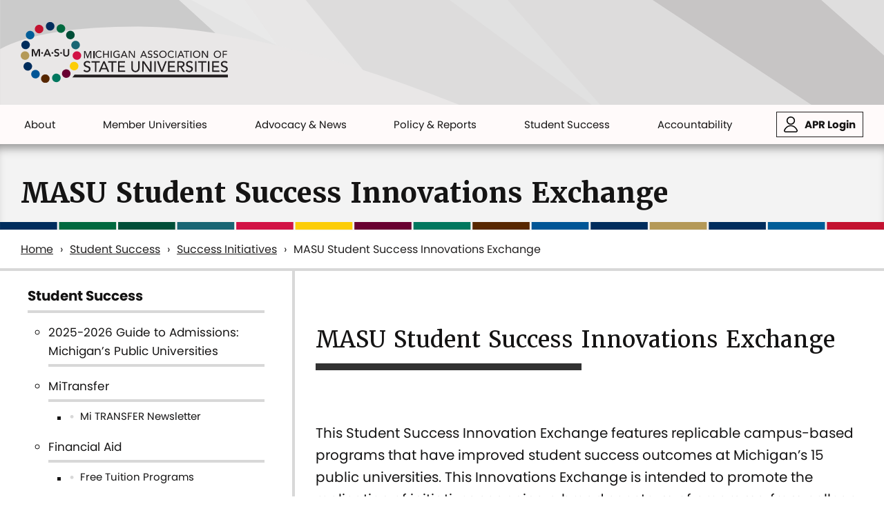

--- FILE ---
content_type: text/html; charset=UTF-8
request_url: https://www.masu.org/student-success/success-initatives/masu-student-success-innovations-exchange
body_size: 30688
content:


<!-- THEME DEBUG -->
<!-- THEME HOOK: 'html' -->
<!-- FILE NAME SUGGESTIONS:
   ▪️ html--node--612.html.twig
   ▪️ html--node--%.html.twig
   ▪️ html--node.html.twig
   ✅ html.html.twig
-->
<!-- 💡 BEGIN CUSTOM TEMPLATE OUTPUT from 'themes/masu/templates/layout/html.html.twig' -->


<!DOCTYPE html>
<html lang="en" dir="ltr" prefix="og: https://ogp.me/ns#">
  <head>
    <meta charset="utf-8" />
<link rel="canonical" href="https://www.masu.org/student-success/success-initatives/masu-student-success-innovations-exchange" />
<meta property="og:site_name" content="MASU" />
<meta property="og:type" content="Page" />
<meta property="og:url" content="https://www.masu.org/student-success/success-initatives/masu-student-success-innovations-exchange" />
<meta property="og:title" content="MASU Student Success Innovations Exchange" />
<meta property="fb:app_id" content="APPID" />
<meta name="Generator" content="Drupal 10 (https://www.drupal.org)" />
<meta name="MobileOptimized" content="width" />
<meta name="HandheldFriendly" content="true" />
<meta name="viewport" content="width=device-width, initial-scale=1.0" />
<link rel="icon" href="/themes/masu/favicon.png" type="image/png" />

    <title>MASU Student Success Innovations Exchange | MASU</title>
        <link rel="stylesheet" href="https://use.typekit.net/zpi5jqk.css">
        <link rel="stylesheet" media="all" href="/sites/default/files/css/css_pO81aAmpT3pDxW93yTJNEtswi1sTBNqCTGGf37OCrgk.css?delta=0&amp;language=en&amp;theme=masu&amp;include=eJxFyksKwCAMRdENBbOmZw1qiVVM08_uC4XSyR0c7tKncJo-oAErLmow56w9QmlgIk-MYt_yS_BteNRqRRLZbbs0jjCho8pp_Da0nlzlAaDjJu8" />
<link rel="stylesheet" media="all" href="//cdn.jsdelivr.net/npm/uikit@3.16.6/dist/css/uikit.min.css" />
<link rel="stylesheet" media="all" href="/sites/default/files/css/css_g0er93hA7t5GYYwLXomiLlSiveKBoIp4MZfs1BYHNgI.css?delta=2&amp;language=en&amp;theme=masu&amp;include=eJxFyksKwCAMRdENBbOmZw1qiVVM08_uC4XSyR0c7tKncJo-oAErLmow56w9QmlgIk-MYt_yS_BteNRqRRLZbbs0jjCho8pp_Da0nlzlAaDjJu8" />

    <script type="application/json" data-drupal-selector="drupal-settings-json">{"path":{"baseUrl":"\/","pathPrefix":"","currentPath":"node\/612","currentPathIsAdmin":false,"isFront":false,"currentLanguage":"en"},"pluralDelimiter":"\u0003","gtag":{"tagId":"","consentMode":false,"otherIds":[],"events":[],"additionalConfigInfo":[]},"suppressDeprecationErrors":true,"ajaxPageState":{"libraries":"eJxVi20OAiEMBS_UwJFIWWoXLZRQ6sftNRqj-2cyb5LHqiyUFnLkF4CPO-AZ78fYoG7ak5HQtmKZPlDCX0qnqX1RL9DQPLJoRvm410tdMHAiTxy7fd-_ErwPz1JtpwL2sEUtZjSCa6WbxTdD0-JCT071SGE","theme":"masu","theme_token":null},"ajaxTrustedUrl":[],"gtm":{"tagId":null,"settings":{"data_layer":"dataLayer","include_environment":false},"tagIds":["GTM-KXBGMHD"]},"icon_select":{"icon_select_url":"\/sites\/default\/files\/icons\/icon_select_map.svg?hash=2f208369772bcf687bcc6e6e80b2efab"},"user":{"uid":0,"permissionsHash":"27c897213753426992714fa5fce86acfedf3cfd3a4d89923a8fd6c668a0446d3"}}</script>
<script src="/sites/default/files/js/js_k4S2LGnTLyekKu1W3P7U0cV8fy9QCfiS3DxveMEWQ8E.js?scope=header&amp;delta=0&amp;language=en&amp;theme=masu&amp;include=eJxViEEOgCAMwD5E4EnLhLmgYzMwEp-viRe5NG3ZjIXAkRO_CLx2xAPvdbZQsykMEsqeSp8XSvwt2Lupk5bQcMzEYhvK57Oe1R_gqywn"></script>
<script src="/modules/contrib/google_tag/js/gtag.js?t8tl01"></script>
<script src="/modules/contrib/google_tag/js/gtm.js?t8tl01"></script>

  </head>
  <body class="page-student-success-success-initatives-masu-student-success-innovations-exchange section-student-success page--not-front page--page no-js">
    <div class="visually-hidden" aria-hidden="true">
        <svg xmlns="http://www.w3.org/2000/svg">
  <defs>
       <clipPath id="a"> <path d="M0 0h2000v185H0z"/> </clipPath> 
  </defs>
    <symbol id="icon-approve" viewBox="0 0 30.999994 30.060595">
      <title>approve</title>
       <g transform="matrix(0.93939393,0,0,0.93939393,-2.3484848e-6,0)"> <g transform="translate(-296,-1300)" style="fill:#ffffff"> <path d="m 324.16522,1327.3165 c 6.44637,-6.2499 6.44637,-16.3791 0,-22.629 -6.44637,-6.25 -16.88407,-6.25 -23.33044,0 -6.44637,6.2591 -6.44637,16.3791 0,22.629 6.43655,6.2394 16.88407,6.2499 23.33044,0 z m -19.85397,-10.979 c 0.41472,-0.3907 1.09466,-0.3907 1.508,0 l 3.46316,3.252 9.89855,-9.3056 c 0.42461,-0.3801 1.09465,-0.3801 1.508,0.01 0.41472,0.3907 0.41472,1.0207 0,1.4114 l -10.6645,10.0057 c -0.20172,0.2007 -0.47821,0.2897 -0.74342,0.2897 -0.27649,0 -0.54169,-0.09 -0.75469,-0.2897 l -4.21654,-3.9523 c -0.41331,-0.3907 -0.41331,-1.0312 10e-4,-1.4207 z"/> </g> </g> 
    </symbol>
    <symbol id="icon-archive" viewBox="0 0 31 27.309525">
      <title>archive</title>
       <g transform="scale(0.73809524)" style="fill:#ffffff"> <path d="m 2.1006048,12.333333 v 22.610454 c 0,0.54538 0.2204929,1.069546 0.6142555,1.454938 C 3.1086229,36.784117 3.6441058,37 4.2012096,37 H 37.79879 c 0.557155,0 1.092637,-0.215833 1.48635,-0.601275 0.393712,-0.385441 0.614255,-0.909608 0.614255,-1.454938 V 12.333333 Z m 23.0985892,8.22288 h -8.398388 c -1.159566,0 -2.100604,-0.921152 -2.100604,-2.056213 0,-1.135061 0.941038,-2.056213 2.100604,-2.056213 h 8.400404 -0.002 c 1.159566,0 2.100605,0.921152 2.100605,2.056213 0,1.135061 -0.941039,2.056213 -2.100605,2.056213 z M 39.899395,0 H 2.1006048 C 0.94103869,0 0,0.921152 0,2.0562133 V 8.22288 H 42 V 2.0562133 C 42,1.5108333 41.777536,0.98666667 41.383779,0.60127467 40.990021,0.21588267 40.456549,0 39.899395,0 Z"/> </g> 
    </symbol>
    <symbol id="icon-board-directors" viewBox="0 0 57 32">
      <title>board-directors</title>
       <g fill="#000" fill-rule="evenodd"> <path d="M28.503 0C33.05 0 36 4.539 36 9s-2.95 9-7.497 9S21 13.461 21 9s2.957-9 7.503-9zm0 1.211c-3.906 0-6.349 4.002-6.349 7.792 0 3.789 2.445 7.791 6.35 7.791s6.341-4.002 6.341-7.791c0-3.79-2.438-7.792-6.342-7.792z"/> <path d="M37.452 19.237c.786-1.078 1.92-2.23 3.322-2.237h.043c2.954.208 6.187.208 9.14 0h.042c3.463.02 6.16 7.436 6.827 10.26l.174.75H42.215A36.66 36.66 0 0143.397 32H12.721c.327-1.38.708-2.652 1.189-3.99H0l.174-.75C.842 24.436 3.538 17.02 7 17h.042c2.955.208 6.188.208 9.14 0h.043c1.216.007 2.218.859 2.961 1.766.829-.701 1.724-1.13 2.677-1.136h.042c3.983.28 8.334.28 12.311 0h.043c1.104.007 2.133.58 3.072 1.486l.125.121h-.005zm.8.916c1.494 1.917 2.627 4.36 3.51 6.649h13.724c-.62-2.073-2.933-8.522-5.451-8.595-3.01.208-6.284.208-9.288 0-1.015.028-1.952 1.166-2.496 1.944v.002zM1.52 26.802H14.36c.937-2.423 2.238-5.263 3.977-7.2-.495-.614-1.265-1.372-2.087-1.395a68.96 68.96 0 01-9.28 0c-2.516.071-4.832 6.52-5.451 8.595h.002zm12.715 3.989h27.653a56.742 56.742 0 00-1.071-3.167c-.953-2.53-2.405-5.799-4.296-7.629-.717-.7-1.474-1.145-2.237-1.158-4.026.279-8.42.279-12.443 0-3.58.07-6.758 9.03-7.604 11.954h-.002zM45.004 4C48.635 4 51 7.27 51 10.5S48.635 17 45.004 17C41.365 17 39 13.73 39 10.5S41.372 4 45.004 4zm0 1.147c-2.959 0-4.797 2.762-4.797 5.353 0 2.592 1.836 5.352 4.797 5.352 2.951 0 4.79-2.762 4.79-5.352 0-2.593-1.837-5.353-4.79-5.353zM12.004 4C15.635 4 18 7.27 18 10.5S15.635 17 12.004 17C8.365 17 6 13.73 6 10.5S8.365 4 12.004 4zm0 1.147c-2.959 0-4.797 2.762-4.797 5.353 0 2.592 1.836 5.352 4.797 5.352 2.951 0 4.79-2.762 4.79-5.352 0-2.593-1.837-5.353-4.79-5.353z"/> </g> 
    </symbol>
    <symbol id="icon-calendar" viewBox="0 0 27 33">
      <title>calendar</title>
       <g stroke="none" stroke-width="1" fill="none" fill-rule="evenodd"> <g fill="currentColor"> <path d="M24.8875241,33 L2.11252989,33 C0.948157158,33 0,31.842426 0,30.418014 L0,4.645674 C0,3.221262 0.948157158,2.062401 2.11358289,2.062401 L24.8864198,2.062401 C26.0518455,2.062401 27,3.221262 27,4.645674 L27,30.418014 C27,31.842426 26.0528985,33 24.8874728,33 L24.8875241,33 Z M2.11360935,4.125 C1.8794685,4.125 1.68752318,4.3596102 1.68752318,4.645773 L1.68752318,30.418113 C1.68752318,30.7042857 1.8784209,30.937599 2.11255635,30.937599 L24.8875511,30.937599 C25.121692,30.937599 25.3125843,30.7042791 25.3125843,30.418113 L25.3125843,4.645773 C25.3125843,4.3596003 25.1206309,4.125 24.8864981,4.125 L2.11360935,4.125 Z M26.1562516,10.3125 L0.843801011,10.3125 C0.37761992,10.3125 5.26568199e-05,9.851028 5.26568199e-05,9.28125 C5.26568199e-05,8.711472 0.37761992,8.25 0.843801011,8.25 L26.1562516,8.25 C26.6224327,8.25 27,8.711472 27,9.28125 C27,9.851028 26.6224327,10.3125 26.1562516,10.3125 Z M5.06254278,6.1875 C4.59636169,6.1875 4.21879443,5.726028 4.21879443,5.15625 L4.21879443,1.03125 C4.21879443,0.461472 4.59636169,0 5.06254278,0 C5.52872387,0 5.90629114,0.461472 5.90629114,1.03125 L5.90629114,5.15625 C5.90629114,5.726028 5.52872387,6.1875 5.06254278,6.1875 Z M21.9375099,6.1875 C21.4713288,6.1875 21.0937615,5.726028 21.0937615,5.15625 L21.0937615,1.03125 C21.0937615,0.461472 21.4713288,0 21.9375099,0 C22.403691,0 22.7812582,0.461472 22.7812582,1.03125 L22.7812582,5.15625 C22.7812582,5.726028 22.403691,6.1875 21.9375099,6.1875 Z"/> <path d="M5,18 C5,19.3333333 4,19.3333333 4,18 C4,16.6666667 5,16.6666667 5,18"/> <path d="M5,23 C5,24.3333333 4,24.3333333 4,23 C4,21.6666667 5,21.6666667 5,23"/> <path d="M5,27 C5,28.3333333 4,28.3333333 4,27 C4,25.6666667 5,25.6666667 5,27"/> <path d="M19,15 C19,16.3333333 18,16.3333333 18,15 C18,13.6666667 19,13.6666667 19,15"/> <path d="M19,18 C19,19.3333333 18,19.3333333 18,18 C18,16.6666667 19,16.6666667 19,18"/> <path d="M19,23 C19,24.3333333 18,24.3333333 18,23 C18,21.6666667 19,21.6666667 19,23"/> <path d="M19,27 C19,28.3333333 18,28.3333333 18,27 C18,25.6666667 19,25.6666667 19,27"/> <path d="M23,15 C23,16.3333333 22,16.3333333 22,15 C22,13.6666667 23,13.6666667 23,15"/> <path d="M23,18 C23,19.3333333 22,19.3333333 22,18 C22,16.6666667 23,16.6666667 23,18"/> <path d="M23,23 C23,24.3333333 22,24.3333333 22,23 C22,21.6666667 23,21.6666667 23,23"/> <path d="M13,15 C13,16.3333333 12,16.3333333 12,15 C12,13.6666667 13,13.6666667 13,15"/> <path d="M13,18 C13,19.3333333 12,19.3333333 12,18 C12,16.6666667 13,16.6666667 13,18"/> <path d="M13,23 C13,24.3333333 12,24.3333333 12,23 C12,21.6666667 13,21.6666667 13,23"/> <path d="M13,27 C13,28.3333333 12,28.3333333 12,27 C12,25.6666667 13,25.6666667 13,27"/> <path d="M9,15 C9,16.3333333 8,16.3333333 8,15 C8,13.6666667 9,13.6666667 9,15"/> <path d="M9,18 C9,19.3333333 8,19.3333333 8,18 C8,16.6666667 9,16.6666667 9,18"/> <path d="M9,23 C9,24.3333333 8,24.3333333 8,23 C8,21.6666667 9,21.6666667 9,23"/> <path d="M9,27 C9,28.3333333 8,28.3333333 8,27 C8,25.6666667 9,25.6666667 9,27"/> <path d="M15,15 C15,16.3333333 14,16.3333333 14,15 C14,13.6666667 15,13.6666667 15,15"/> <path d="M15,18 C15,19.3333333 14,19.3333333 14,18 C14,16.6666667 15,16.6666667 15,18"/> <path d="M15,23 C15,24.3333333 14,24.3333333 14,23 C14,21.6666667 15,21.6666667 15,23"/> <path d="M15,27 C15,28.3333333 14,28.3333333 14,27 C14,25.6666667 15,25.6666667 15,27"/> </g> </g> 
    </symbol>
    <symbol id="icon-chevron-down" viewBox="0 0 24 13">
      <title>chevron-down</title>
       <polyline fill="none" stroke="currentColor" points="580 1134 592.637 1145 604 1134" transform="translate(-580 -1133)"/> 
    </symbol>
    <symbol id="icon-comments" viewBox="0 0 36 35">
      <title>comments</title>
       <g stroke="none" stroke-width="1" fill="none" fill-rule="evenodd"> <g transform="translate(-314.000000, -1505.000000)" fill="#C4B268"> <g transform="translate(314.000000, 1505.000000)"> <path d="M34.244153,0 L1.75611041,0 C0.785464284,0 0,0.785278233 0,1.75569444 L0,24.5797222 C0,25.0443668 0.185216965,25.4918494 0.514496448,25.8210421 C0.84377593,26.1502348 1.28964358,26.3354167 1.75611041,26.3354167 L7.02444164,26.3354167 L7.02444164,33.2519749 C7.02787045,33.9240548 7.4137362,34.5344658 8.01910258,34.8259111 C8.62447774,35.1173832 9.34303422,35.0385169 9.86951612,34.6218819 L20.3666661,26.3271035 L34.2438896,26.3271035 C34.7103564,26.3271035 35.1562329,26.1419348 35.4855036,25.8127289 C35.8147743,25.483523 36,25.0360535 36,24.571409 L36,1.74738123 C35.9948546,0.780388624 35.2111113,0 34.2438896,0 L34.244153,0 Z"/> </g> </g> </g> 
    </symbol>
    <symbol id="icon-create" viewBox="0 0 35 35">
      <title>create</title>
       <g transform="scale(0.92105263)" style="fill:none;fill-rule:evenodd;stroke:none;stroke-width:1"> <g transform="translate(-1245,-889)" style="fill:#ffffff"> <g transform="translate(1245,889)"> <path d="m 10,17.636364 v 1.727272 c 0,0.317116 0.258642,0.575758 0.575758,0.575758 h 7.196969 c 0.159681,0 0.287879,0.128198 0.287879,0.287879 v 7.196969 C 18.060606,27.741358 18.319248,28 18.636364,28 h 1.727272 c 0.317116,0 0.575758,-0.258642 0.575758,-0.575758 v -7.196969 c 0,-0.159681 0.128198,-0.287879 0.287879,-0.287879 h 7.196969 C 28.741358,19.939394 29,19.680752 29,19.363636 v -1.727272 c 0,-0.317116 -0.258642,-0.575758 -0.575758,-0.575758 h -7.196969 c -0.159681,0 -0.287879,-0.128198 -0.287879,-0.287879 V 9.5757576 C 20.939394,9.2586418 20.680752,9 20.363636,9 h -1.727272 c -0.317116,0 -0.575758,0.2586418 -0.575758,0.5757576 v 7.1969694 c 0,0.159681 -0.128198,0.287879 -0.287879,0.287879 H 10.575758 C 10.258642,17.060606 10,17.319248 10,17.636364 Z"/> <path d="M 19,35.076923 C 27.879138,35.076923 35.076923,27.879138 35.076923,19 35.076923,10.120862 27.879138,2.9230769 19,2.9230769 10.120862,2.9230769 2.9230769,10.120862 2.9230769,19 2.9230769,27.879138 10.120862,35.076923 19,35.076923 Z M 19,38 C 8.5067385,38 0,29.493261 0,19 0,8.5067385 8.5067385,0 19,0 29.493261,0 38,8.5067385 38,19 38,29.493261 29.493261,38 19,38 Z"/> </g> </g> </g> 
    </symbol>
    <symbol id="icon-delete" viewBox="0 0 26 38">
      <title>delete</title>
       <g id="Page-1" stroke="none" stroke-width="1" fill="none" fill-rule="evenodd"> <g transform="translate(-168.000000, -1502.000000)" fill="#C01111"> <g transform="translate(168.000000, 1502.000000)"> <path d="M4.06244065,9 L22.1407763,9 C24.1720726,9 26,10.8378722 26,13.0843725 L26,33.9156272 C26,36.1622426 24.1719967,38 22.1407763,38 L4.06244065,38 C1.82788938,38 0,36.162128 0,33.9156272 L0,13.0843725 C0,10.8377576 1.82800333,9 4.06244065,9 Z M9.54812818,0 L16.6568726,0 C18.8914075,0 18.688154,2.20015427 18.688154,3.79981768 L23.9687185,3.79981768 C25.1868721,3.79981768 26,4.79910241 26,5.99997195 C26,7.1993829 25.1869101,8 23.9687185,8 L2.23453495,8 C1.01638142,8 0,7.1994203 0,5.99997195 C0,4.8005236 1.01490004,3.79981768 2.23453495,3.79981768 L7.31188394,3.79981768 C7.31188394,2.20011687 7.10860766,0 9.54641889,0 L9.54812818,0 Z M16,4 C15.7855443,3.49937636 15.1421931,3 14.5003807,3 L11.714051,3 C10.8562441,3 10.2144317,3.50062364 10,4 L16,4 Z M5.90897957,13 C6.63721104,13 7,13.612141 7,14.2227568 L7,32.7772428 C7,33.3893838 6.63588426,34 5.90897957,34 C5.36278896,34 5,33.3878587 5,32.7772428 L5,14.2227568 C5,13.6106158 5.36411574,13 5.90897957,13 Z M13,13 C13.5006236,13 14,13.612141 14,14.2227568 L14,32.7772428 C14,33.3893838 13.4993764,34 13,34 C12.4993764,34 12,33.3878587 12,32.7772428 L12,14.2227568 C12,13.6106158 12.5006236,13 13,13 Z M20,13 C20.5006236,13 21,13.612141 21,14.2227568 L21,32.7772428 C21,33.3893838 20.4993764,34 20,34 C19.4993764,34 19,33.3878587 19,32.7772428 L19,14.2227568 C19,13.6106158 19.5006236,13 20,13 Z"/> </g> </g> </g> 
    </symbol>
    <symbol id="icon-document" viewBox="0 0 22 31">
      <title>document</title>
       <g fill="#000" fill-rule="evenodd"> <path d="M21.251 0c.417.007.748.36.742.79v20.48a.796.796 0 01-.175.615l-.003.005-.007.01-7.452 8.814-.008.011-.002.002a.736.736 0 01-.681.265H.752h.001a.74.74 0 01-.532-.229.793.793 0 01-.221-.551V.79C0 .583.08.385.22.24A.74.74 0 01.754.01h17.698c.2 0 .392.081.534.228a.8.8 0 010 1.106.744.744 0 01-.534.226H1.507v27.862h11.52v-8.046c0-.207.079-.405.22-.551a.74.74 0 01.533-.229h6.708V.79a.79.79 0 01.22-.562.737.737 0 01.544-.228z"/> <path d="M17.247 4c.2 0 .391.105.532.293.14.187.221.44.221.708 0 .265-.08.519-.221.706-.14.188-.333.293-.532.293H3.748C3.335 5.998 3 5.551 3 5.001c0-.552.335-.999.748-1.001h13.5zM17.249 7c.199 0 .39.105.531.293.14.187.22.441.22.707 0 .266-.08.52-.22.709-.14.187-.332.291-.531.291h-13.5C3.335 9 3 8.553 3 8c0-.55.335-1 .749-1h13.5zM17.249 11c.199 0 .39.105.531.293.14.187.22.441.22.707 0 .266-.08.52-.22.707-.14.188-.332.293-.531.293h-13.5C3.335 13 3 12.55 3 12c0-.553.335-1 .749-1h13.5zM17.25 15c.415 0 .75.449.75 1.001 0 .55-.335.999-.75.999H3.75c-.415 0-.75-.449-.75-.999 0-.552.335-1.001.75-1.001h13.5z"/> </g> 
    </symbol>
    <symbol id="icon-download" viewBox="0 0 36 35">
      <title>download</title>
       <g transform="translate(-661.000000, -891.000000)" fill="currentColor"> <g transform="translate(661.000000, 891.000000)"> <path d="M36,25.6390279 L36,33.2644116 C36,33.416954 35.976832,33.5576335 35.9431816,33.6881424 C35.7837892,34.4373166 35.0930825,35 34.2766245,35 L1.71261207,35 C0.839480873,35 0.115151034,34.3593012 0.0230229527,33.545736 C0,33.4474313 0,33.3609894 0,33.2525141 L0,25.6271304 C0,24.727132 0.770393879,24 1.70019836,24 C2.16419382,24 2.59636158,24.1847466 2.90094644,24.4779858 C3.20733579,24.7712077 3.40039671,25.1830756 3.40039671,25.6271304 L3.40039671,31.7338591 L32.6102579,31.7338591 L32.6102579,25.6271304 C32.6102579,24.727132 33.3806517,24 34.3104562,24 C34.7744517,24 35.2066194,24.1847466 35.5112043,24.4779858 C35.8069663,24.7813784 36,25.1932289 36,25.6390193 L36,25.6390279 Z"/> <path d="M27.4116534,18.0709656 L18.9614176,26.3799427 C18.9506679,26.4028413 18.92738,26.4134113 18.9148417,26.4257399 C18.6049264,26.7304746 18.2036388,26.9224928 17.8023603,26.97886 C17.7683228,26.97886 17.7342852,26.98943 17.698459,26.98943 C17.6303839,27 17.5605202,27 17.492445,27 L17.2971806,26.98943 C17.263143,26.98943 17.2291054,26.97886 17.1932793,26.97886 C16.7812512,26.9224928 16.3907224,26.7304926 16.0807979,26.4257399 C16.0700482,26.4151699 16.0467603,26.3922713 16.0342221,26.3799427 L7.58398623,18.0709656 C7.19345748,17.6869651 7,17.1796422 7,16.6723373 C7,16.1650325 7.19526438,15.6577276 7.58398623,15.2737091 C8.36324602,14.5074759 9.63697255,14.5074759 10.4269637,15.2737091 L15.5055435,20.2673927 L15.5109183,1.97285222 C15.5109183,0.891323358 16.4173948,0 17.5173105,0 C18.0672683,0 18.5724664,0.225468825 18.9397164,0.574224003 C19.3069573,0.935325854 19.5237027,1.4197321 19.5237027,1.97285222 L19.5237027,20.2691964 L24.6022825,15.2755129 C25.3815423,14.5092796 26.6552688,14.5092796 27.4452599,15.2755129 C28.1904913,16.0541018 28.1904913,17.3047323 27.4112223,18.0709656 L27.4116534,18.0709656 Z"/> </g> </g> 
    </symbol>
    <symbol id="icon-edit" viewBox="0 0 38 38">
      <title>edit</title>
       <g fill="#3D4DCB"> <path d="M0,32.7636909 C0,35.6509182 2.36190294,38 5.26472771,38 L30.7353188,38 C33.63819,38 36,35.6508719 36,32.7636909 L36,24.7465172 C36,23.8491151 35.2683915,23.1214494 34.366127,23.1214494 C33.4638625,23.1214494 32.732254,23.8491151 32.732254,24.7465172 L32.732254,32.7636909 C32.732254,33.8597196 31.8372396,34.7499106 30.7352723,34.7499106 L5.26468124,34.7499106 C4.16271393,34.7499106 3.26769953,33.8597196 3.26769953,32.7636909 L3.26769953,9.23635528 C3.26769953,8.14032664 4.16271393,7.25013561 5.26468124,7.25013561 L13.3252949,7.25013561 C14.2275594,7.25013561 14.9591679,6.52246986 14.9591679,5.62506781 C14.9591679,4.72766576 14.2275594,4 13.3252949,4 L5.26468124,4 C2.36180999,4 0,6.34912806 0,9.23630906 L0,32.7636909 Z"/> <path d="M32.1417741,0 C30.86008,0 29.6561979,0.499565585 28.7492427,1.4045851 L12.6010844,17.5523093 C12.4019482,17.7514174 12.2589348,17.9975858 12.1829025,18.2691056 L10.0594132,25.9347335 C9.90191726,26.4994961 10.0630327,27.1058235 10.4775951,27.5221667 C10.7871602,27.831688 11.20353,28 11.6289694,28 C11.7737949,28 11.9204324,27.9800887 12.0634458,27.9402662 L19.7301598,25.8170777 C20.0017088,25.7410563 20.2479168,25.5980585 20.4470576,25.3989551 L36.5952159,9.25308435 C37.5003636,8.34625766 38,7.14254602 38,5.86103356 C38,4.5795211 37.5003636,3.37580946 36.5952159,2.46898277 L35.5325444,1.40646178 C34.6273966,0.499635091 33.4235144,0 32.1418204,0 L32.1417741,0 Z M32.1417741,3.25808881 C32.552717,3.25808881 32.9383374,3.41737428 33.2297959,3.70879603 L34.2924674,4.77131703 C34.5821184,5.06273878 34.7432385,5.44826292 34.7432385,5.85918469 C34.7432385,6.27006939 34.5839304,6.65563523 34.2924674,6.94705235 L33.8453204,7.39413598 L30.6066517,4.155926 L31.0556107,3.70703057 C31.3434496,3.41923242 31.7308451,3.25813514 32.141825,3.25813514 L32.1417741,3.25808881 Z M16.1076224,18.6528272 L28.3003068,6.46186995 L31.5389756,9.70007993 L19.3462912,21.8910372 L16.1076224,18.6528272 Z M14.5996299,21.7516537 L16.2488331,23.4006232 L13.96782,24.0323436 L14.5996299,21.7516537 Z"/> </g> 
    </symbol>
    <symbol id="icon-external-link" viewBox="0 0 23 23">
      <title>external-link</title>
       <g fill="#151414" fill-rule="evenodd"> <path d="M8.283 13.961L21.894.351l.792.792-13.611 13.61z"/> <path d="M22.88 8.685h-1.151V1.331h-7.385V.182h8.536zM20.61 22.88H.182V2.452h10.199v1.149H1.302v18.158H19.46V12.68h1.15z"/> </g> 
    </symbol>
    <symbol id="icon-facebook" viewBox="0 0 33 33">
      <title>facebook</title>
       <path fill-rule="evenodd" d="M31.179 0H1.82A1.821 1.821 0 000 1.821V31.18C0 32.184.815 33 1.821 33h15.806V20.22h-4.3v-4.98h4.3v-3.673c0-4.262 2.603-6.583 6.405-6.583 1.822 0 3.386.136 3.843.196v4.455h-2.637c-2.068 0-2.469.983-2.469 2.426v3.18h4.932l-.642 4.98h-4.29V33h8.41A1.821 1.821 0 0033 31.179V1.82A1.821 1.821 0 0031.179 0"/> 
    </symbol>
    <symbol id="icon-get-mi-degree-logo" viewBox="0 0 154 66">
      <title>get-mi-degree-logo</title>
       <g fill="none" fill-rule="nonzero"> <path fill="#42414D" d="M26.7 65.3s4.6-3.2 5.5-11.6c0 0 .9-1.8-2.4-8.1 0 0-1.1-2.5-.1-3.7 0 0 .1-1.3.1-2.2 0 0-.6-.6.1-1.4.7-.8 2.1-2 2.2-3.8.1-1.8-.9-2.8 1.5-4.6 2.4-1.8 3-3.2 3.3-1.9.3 1.3.2 2.7.7 2.3.5-.4 1.3-2.3 1.4-4.6 0 0 .7-1.4 2.1-2 0 0 .9-2.8.9-3.2 0-.4 2.4-.9 4.9.9 2.5 1.8 2.9 1.9 4.1 2.1 1.2.2 3.6.6 3.4 2.3-.2 1.7-.5 2.2-.3 3.1.2.9 2 6.7-1.5 9.7-3.5 3-3.3 5.1-1.4 5.2 0 0 2 .7 2.9-.7.9-1.4 1.6-4.7 3.8-4 0 0 3.1 0 3.8 4.5.7 4.5.8 7.9.6 9.1-.2 1.2-1.6 2-2.4 2.2-.8.2-.9 3-.9 3s-4.9 3.6-3.9 6.8l-28.4.6zM.1 10.1s1.8-1.6 7.8-2.5c0 0 3.4-1.9 5-3.6 1.7-1.7 4.8-4 6.4-3.1 1.6.9-.6 1.5-1.5 2.1-.9.6-4 2.7-3.9 4 .1 1.3.5 2.2 1.6 1.1s3.7-2 5.2.6c1.6 2.6 1.6 3.5 2.7 3.5s2.9.3 3.2.3c.3 0 1.6.5 2.6-.2s2.8-2.7 5.5-2.6c2.8.1 3.5.1 4.3-.3.8-.4 2.5-1.2 2.2.3-.3 1.5-.1 2.8 1 2.7 1.1-.1 4.6-1.4 5-.6.5.8.2 2.8.9 3.6.7.8 1.5 2.8-.5 2.5-2-.3-3.1-1.1-3.9-.3-.8.8-.2 2.4-2.6.4s-3.2-2.1-4.1-1.8c-.9.3-1.3 1.5-2.4 1.5-1.1 0-4.3-.1-4.8 2.3s-3 1.2-2.3.6c.7-.6 1.8-.9 1.4-1.4-.4-.5-2.3.3-2.4.9-.1.6-.8-1-.8-1s-1.1-.1-1.5 1.5l-2.4 4.9s-1.5 2.7-1.9.6c-.4-2.1 0-3.5 0-4.2 0-.7-2.6-3.1-2.5-3.7.1-.6-4-1-4-1s-3.8-1-4.4-1.3c-.6-.3-5-1.1-6.2-1.6-.8-.5-3.3-1.9-2.7-4.2"/> <path fill="#94B9C4" d="M66.7 51h86.7v14.8H66.7z"/> <path fill="#F2722F" d="M77.5 44.7c-4.4 0-8.3-2.8-8.3-7.4V29c0-4.6 3.9-7.4 8.6-7.4 2.5 0 4.6.7 6.3 2L82.6 26c-1.2-1-3.1-1.6-4.8-1.6-2.8 0-5.5 1.5-5.5 5.2v7.1c0 3.7 2.6 5.2 5.3 5.2 1 0 2.7-.1 4.3-1.3v-5.3h-3.6v-2.7h6.6v9.2c-2 2.1-4.9 2.9-7.4 2.9M91 37.4v1.1c0 2.6 1.9 3.6 4.1 3.6 1.1 0 2.7-.3 4-1.6l1.8 1.9c-1.7 1.7-3.8 2.2-5.8 2.2-3.7 0-6.8-2-6.8-5.9v-4.3c0-3.9 2.7-6.3 6.6-6.3 3.9 0 6.6 2.3 6.6 6.1v3.2H91zm3.7-6.8c-2 0-3.7 1.2-3.7 3.7v.7h7.4v-.6c0-2.7-1.6-3.8-3.7-3.8zM114.6 44.1c-1.2.4-2.9.6-3.5.6-3.4 0-4.9-1.4-4.9-5.1v-8.8h-2.3v-2.5h2.4l.7-3.8h2.1v3.8h4.5v2.5H109v7.9c0 2.7 1 3.3 2.5 3.3.8 0 1.7-.1 2.7-.3l.4 2.4z"/> <path fill="#42414D" d="M129.2 37.1l2.8-6 4.5-9.2h2.8v22.6h-3V29.1h-.2l-2.1 4.3-3.8 7.7H128l-3.6-7-2.5-5h-.2v15.4h-3V21.9h2.9l4.6 9.2 2.8 6zM144.4 21.9h3v22.6h-3zM82.1 62.4H79v-8.3h3.1c1.6 0 2.9.9 2.9 2.7v2.9c0 1.7-1.4 2.7-2.9 2.7zm1.5-5.4c0-1.3-.9-1.7-1.8-1.7h-1.5v5.8h1.5c.8 0 1.8-.4 1.8-1.7V57zM90.7 54.1h5.6v1.2H92v2.3h3.7v1.3H92v2.3h4.3v1.2h-5.6zM104.9 62.5c-1.6 0-3.1-1-3.1-2.7v-3.1c0-1.7 1.5-2.7 3.2-2.7.9 0 1.8.3 2.4.8l-.7 1.1c-.5-.4-1.2-.6-1.8-.6-.9 0-1.8.5-1.8 1.7v2.5c0 1.2.9 1.7 1.7 1.7.3 0 .8-.1 1.3-.4v-1.7h-1.3v-1.2h2.6v3.4c-.6.9-1.6 1.2-2.5 1.2M119.2 56.6c0 .9-.5 1.9-1.4 2.3l1.5 3.5h-1.5l-1.4-3.2h-1.8v3.2h-1.4v-8.3h3.6c1.7 0 2.4 1.4 2.4 2.5m-2.7-1.2h-1.9V58h1.9c.8 0 1.3-.5 1.3-1.3s-.5-1.3-1.3-1.3M124.6 54.1h5.6v1.2H126v2.3h3.6v1.3H126v2.3h4.2v1.2h-5.6zM135.8 54.1h5.6v1.2h-4.3v2.3h3.7v1.3h-3.7v2.3h4.3v1.2h-5.6z"/> </g> 
    </symbol>
    <symbol id="icon-get-mi-degree" viewBox="0 0 153.4 66.8">
      <title>get-mi-degree</title>
        <path d="M26.7 66.3s4.6-3.2 5.5-11.6c0 0 .9-1.8-2.4-8.1 0 0-1.1-2.5-.1-3.7 0 0 .1-1.3.1-2.2 0 0-.6-.6.1-1.4.7-.8 2.1-2 2.2-3.8.1-1.8-.9-2.8 1.5-4.6 2.4-1.8 3-3.2 3.3-1.9.3 1.3.2 2.7.7 2.3.5-.4 1.3-2.3 1.4-4.6 0 0 .7-1.4 2.1-2 0 0 .9-2.8.9-3.2s2.4-.9 4.9.9 2.9 1.9 4.1 2.1c1.2.2 3.6.6 3.4 2.3-.2 1.7-.5 2.2-.3 3.1s2 6.7-1.5 9.7-3.3 5.1-1.4 5.2c0 0 2 .7 2.9-.7s1.6-4.7 3.8-4c0 0 3.1 0 3.8 4.5.7 4.5.8 7.9.6 9.1-.2 1.2-1.6 2-2.4 2.2-.8.2-.9 3-.9 3s-4.9 3.6-3.9 6.8l-28.4.6zM.1 11.1s1.8-1.6 7.8-2.5c0 0 3.4-1.9 5-3.6 1.7-1.7 4.8-4 6.4-3.1s-.6 1.5-1.5 2.1-4 2.7-3.9 4 .5 2.2 1.6 1.1 3.7-2 5.2.6c1.6 2.6 1.6 3.5 2.7 3.5s2.9.3 3.2.3c.3 0 1.6.5 2.6-.2s2.8-2.7 5.5-2.6c2.8.1 3.5.1 4.3-.3.8-.4 2.5-1.2 2.2.3s-.1 2.8 1 2.7 4.6-1.4 5-.6c.5.8.2 2.8.9 3.6s1.5 2.8-.5 2.5-3.1-1.1-3.9-.3-.2 2.4-2.6.4-3.2-2.1-4.1-1.8c-.9.3-1.3 1.5-2.4 1.5s-4.3-.1-4.8 2.3-3 1.2-2.3.6 1.8-.9 1.4-1.4-2.3.3-2.4.9-.8-1-.8-1-1.1-.1-1.5 1.5l-2.4 4.9s-1.5 2.7-1.9.6 0-3.5 0-4.2c0-.7-2.6-3.1-2.5-3.7s-4-1-4-1-3.8-1-4.4-1.3c-.6-.3-5-1.1-6.2-1.6-.8-.5-3.3-1.9-2.7-4.2" class="st0"/> <path fill="#94b9c4" d="M66.7 52h86.7v14.8H66.7z"/> <path d="M77.5 45.7c-4.4 0-8.3-2.8-8.3-7.4V30c0-4.6 3.9-7.4 8.6-7.4 2.5 0 4.6.7 6.3 2L82.6 27c-1.2-1-3.1-1.6-4.8-1.6-2.8 0-5.5 1.5-5.5 5.2v7.1c0 3.7 2.6 5.2 5.3 5.2 1 0 2.7-.1 4.3-1.3v-5.3h-3.6v-2.7h6.6v9.2c-2 2.1-4.9 2.9-7.4 2.9M91 38.4v1.1c0 2.6 1.9 3.6 4.1 3.6 1.1 0 2.7-.3 4-1.6l1.8 1.9c-1.7 1.7-3.8 2.2-5.8 2.2-3.7 0-6.8-2-6.8-5.9v-4.3c0-3.9 2.7-6.3 6.6-6.3s6.6 2.3 6.6 6.1v3.2H91zm3.7-6.8c-2 0-3.7 1.2-3.7 3.7v.7h7.4v-.6c0-2.7-1.6-3.8-3.7-3.8M114.6 45.1c-1.2.4-2.9.6-3.5.6-3.4 0-4.9-1.4-4.9-5.1v-8.8h-2.3v-2.5h2.4l.7-3.8h2.1v3.8h4.5v2.5H109v7.9c0 2.7 1 3.3 2.5 3.3.8 0 1.7-.1 2.7-.3l.4 2.4z" class="st2"/> <path d="M129.2 38.1l2.8-6 4.5-9.2h2.8v22.6h-3V30.1h-.2l-2.1 4.3-3.8 7.7H128l-3.6-7-2.5-5h-.2v15.4h-3V22.9h2.9l4.6 9.2 2.8 6zM144.4 22.9h3v22.6h-3zM82.1 63.4H79v-8.3h3.1c1.6 0 2.9.9 2.9 2.7v2.9c0 1.7-1.4 2.7-2.9 2.7m1.5-5.4c0-1.3-.9-1.7-1.8-1.7h-1.5v5.8h1.5c.8 0 1.8-.4 1.8-1.7V58zM90.7 55.1h5.6v1.2H92v2.3h3.7v1.3H92v2.3h4.3v1.2h-5.6zM104.9 63.5c-1.6 0-3.1-1-3.1-2.7v-3.1c0-1.7 1.5-2.7 3.2-2.7.9 0 1.8.3 2.4.8l-.7 1.1c-.5-.4-1.2-.6-1.8-.6-.9 0-1.8.5-1.8 1.7v2.5c0 1.2.9 1.7 1.7 1.7.3 0 .8-.1 1.3-.4v-1.7h-1.3v-1.2h2.6v3.4c-.6.9-1.6 1.2-2.5 1.2M119.2 57.6c0 .9-.5 1.9-1.4 2.3l1.5 3.5h-1.5l-1.4-3.2h-1.8v3.2h-1.4v-8.3h3.6c1.7 0 2.4 1.4 2.4 2.5m-2.7-1.2h-1.9V59h1.9c.8 0 1.3-.5 1.3-1.3s-.5-1.3-1.3-1.3M124.6 55.1h5.6v1.2H126v2.3h3.6v1.3H126v2.3h4.2v1.2h-5.6zM135.8 55.1h5.6v1.2h-4.3v2.3h3.7v1.3h-3.7v2.3h4.3v1.2h-5.6z" class="st0"/> 
    </symbol>
    <symbol id="icon-gw-gear-new" viewBox="0 0 73 73">
      <title>gw-gear-new</title>
       <g> <path d="M72.5594634,30.803671 C72.4822994,30.3013838 72.1105089,29.9015184 71.6194649,29.7808572 L67.8173816,28.8632712 C65.6132957,28.3343264 63.9998655,27.1080723 63.2955681,25.4033827 C62.5870618,23.7014991 62.8522256,21.6923506 64.0475669,19.7547569 L66.0846979,16.4225447 C66.3456527,15.9974246 66.320399,15.4460311 66.0229666,15.0391505 C63.7683733,11.9412454 61.0620195,9.23057851 57.9600246,6.97449548 C57.5559656,6.6770517 57.0045933,6.65600615 56.5780866,6.9141649 L53.2516144,8.95137421 C52.0394373,9.69358063 50.7697379,10.0808188 49.5715906,10.0808188 C46.9522217,10.0808188 44.8687923,8.20355564 44.1350323,5.18001153 L43.2258994,1.37778205 C43.1038399,0.890928311 42.6969749,0.514914472 42.201722,0.441956564 C38.4473401,-0.147318855 34.5610778,-0.147318855 30.8038899,0.441956564 C30.307234,0.517720546 29.904578,0.890928311 29.7895334,1.37778205 L28.8719826,5.18001153 C28.1438346,8.20355564 26.0561962,10.0808188 23.4354244,10.0808188 C22.23868,10.0808188 20.9689806,9.69358063 19.7554005,8.95137421 L16.4247194,6.9141649 C16.0010186,6.65600615 15.4482434,6.6770517 15.0455873,6.97449548 C11.9463984,9.2263694 9.23443266,11.9370363 6.98545126,15.0391505 C6.68380996,15.4460311 6.66557119,15.9932155 6.92372002,16.4225447 L8.962254,19.7547569 C10.1519834,21.6923506 10.4129382,23.7014991 9.70723785,25.4033827 C9.0029405,27.1080723 7.39933118,28.3343264 5.1896333,28.8632712 L1.384744,29.7808572 C0.897908979,29.9015184 0.520506611,30.3013838 0.444745541,30.803671 C0.152925123,32.6851432 0,34.5974822 0,36.5028061 C0,38.410936 0.152925123,40.3274841 0.444745541,42.2047473 C0.520506611,42.7042283 0.893700031,43.1068999 1.384744,43.2205458 L5.1896333,44.1367288 C7.40213715,44.6698828 9.00714945,45.901749 9.70723785,47.6008264 C10.4101322,49.304113 10.1519834,51.3118585 8.962254,53.2522583 L6.92372002,56.5788584 C6.66557119,57.0081876 6.68801891,57.5553719 6.98545126,57.9580434 C9.23443266,61.0573515 11.9463984,63.7722276 15.0455873,66.0226984 C15.4524523,66.3229483 16.0010186,66.3425908 16.4247194,66.0760138 L19.7554005,64.0458197 C20.9689806,63.3050163 22.23868,62.90936 23.4354244,62.90936 C26.0561962,62.90936 28.1396256,64.7950413 28.8719826,67.8171824 L29.7895334,71.6194119 C29.904578,72.1104747 30.311443,72.4752643 30.8038899,72.5594465 C32.6824839,72.848472 34.5989583,73 36.5084179,73 C38.4080566,73 40.3245311,72.848472 42.201722,72.5594465 C42.7011839,72.4752643 43.1038399,72.1104747 43.2258994,71.6194119 L44.1350323,67.8171824 C44.8687923,64.7950413 46.9522217,62.90936 49.5715906,62.90936 C50.7697379,62.90936 52.0394373,63.3050163 53.2516144,64.0458197 L56.5780866,66.0760138 C57.0088023,66.3425908 57.5559656,66.3229483 57.9600246,66.0226984 C61.0620195,63.7722276 63.7725823,61.0615606 66.0229666,57.9580434 C66.320399,57.5553719 66.3414437,57.0039785 66.0846979,56.5788584 L64.0475669,53.2522583 C62.8564345,51.3090525 62.5870618,49.304113 63.2955681,47.6008264 C63.9956565,45.8975399 65.6090867,44.6698828 67.8173816,44.1367288 L71.6194649,43.2205458 C72.1105089,43.1068999 72.4822994,42.7000192 72.5594634,42.2047473 C72.8484779,40.3274841 73,38.410936 73,36.5028061 C73,34.5974822 72.8484779,32.6851432 72.5594634,30.803671 M70.2136762,41.0009418 L67.2365467,41.7150874 C64.2285517,42.4418605 62.004824,44.1914472 60.9890644,46.6467615 C59.9733049,49.1062848 60.3058118,51.9081491 61.9122271,54.5514703 L63.5186424,57.1639247 C61.6849439,59.5518931 59.5496041,61.6845089 57.1561155,63.5168749 L54.5437615,61.9202191 C52.9457641,60.9423025 51.2257073,60.4217759 49.5673816,60.4217759 C45.7961639,60.4217759 42.7096018,63.0945608 41.7092751,67.2391313 L40.9895449,70.2177782 C38.0208333,70.6050163 34.9763607,70.6050163 32.0020372,70.2177782 L31.28371,67.2391313 C30.2833833,63.0945608 27.1954182,60.4217759 23.4256035,60.4217759 C21.7714868,60.4217759 20.0528329,60.9423025 18.4478206,61.9202191 L15.8354666,63.5168749 C13.4475899,61.6845089 11.3080412,59.5561022 9.48276061,57.1639247 L11.0723401,54.5514703 C12.6913822,51.9081491 13.0196802,49.1062848 12.0039207,46.6467615 C10.9839522,44.1914472 8.76723939,42.4418605 5.76064729,41.7150874 L2.77930889,41.0009418 C2.58148831,39.5109168 2.49169742,38.0082645 2.49169742,36.5028061 C2.49169742,35.008572 2.58148831,33.4946954 2.77930889,32.0116856 L5.76064729,31.2947338 C8.76723939,30.5665578 10.9839522,28.818374 12.0039207,26.3616567 C13.0196802,23.9063425 12.6913822,21.09606 11.0723401,18.461157 L9.48977552,15.8487027 C11.3150561,13.4565251 13.4560078,11.3211032 15.8424815,9.48733423 L18.4562385,11.085393 C20.0598478,12.0703248 21.7785017,12.5908514 23.4312154,12.5908514 C27.2038361,12.5908514 30.2875923,9.90964828 31.2907249,5.77349606 L32.0104551,2.79625216 C34.9805696,2.40480492 38.0250423,2.40480492 40.9979628,2.79625216 L41.71629,5.77349606 C42.7166167,9.91385739 45.8045818,12.5908514 49.5828144,12.5908514 C51.2341252,12.5908514 52.9471671,12.0731309 54.5521794,11.085393 L57.1631304,9.48733423 C59.555216,11.3211032 61.6933618,13.4565251 63.5256573,15.8487027 L61.920645,18.461157 C60.3100208,21.09606 59.9817228,23.9063425 60.9974823,26.3616567 C62.0118389,28.818374 64.2355666,30.5665578 67.2435617,31.2947338 L70.2206911,32.0116856 C70.4157057,33.4946954 70.5209294,35.008572 70.5209294,36.5028061 C70.5125115,38.0082645 70.4030789,39.5109168 70.2136762,41.0009418"/> <path d="M59.6838891,37 L45.317514,37 C44.5893034,37 44,36.5527157 44,36 C44,35.4472843 44.5893034,35 45.317514,35 L59.6838891,35 C60.4120997,35 61,35.4472843 61,36 C61,36.5527157 60.4120997,37 59.6838891,37"/> <path d="M51.2100378,35.6817661 C51.2237882,35.9545107 51.2499141,36.224429 51.2499141,36.5 C51.2499141,45.1430372 44.4090753,52.1736307 35.9993125,52.1736307 C27.5909247,52.1736307 20.7500859,45.1430372 20.7500859,36.5 C20.7500859,27.8569628 27.5909247,20.8263693 35.9993125,20.8263693 C40.3059471,20.8263693 44.1931935,22.6776411 46.9707803,25.6382629 L49.0622207,23.8067756 C45.7786181,20.2398976 41.1447233,18 35.9993125,18 C26.0742523,18 18,26.2982202 18,36.5 C18,46.7017798 26.0742523,55 35.9993125,55 C45.9257477,55 54,46.7017798 54,36.5 C54,36.224429 53.9724991,35.9545107 53.9601238,35.6817661 L51.2100378,35.6817661 Z"/> <path d="M36.5,13.8218109 C23.9947989,13.8218109 13.821889,23.9944394 13.821889,36.5007055 C13.821889,49.0055606 23.9947989,59.1781891 36.5,59.1781891 C49.0052011,59.1781891 59.178111,49.0055606 59.178111,36.5007055 C59.178111,23.9944394 49.0052011,13.8218109 36.5,13.8218109 M36.5,62 C22.4385271,62 11,50.5617894 11,36.5007055 C11,22.4396215 22.4385271,11 36.5,11 C50.5614729,11 62,22.4396215 62,36.5007055 C62,50.5617894 50.5614729,62 36.5,62"/> <path d="M53.9344375 20.4110292C53.6349206 20.408214 53.3326432 20.4814109 53.0800552 20.681295L36.3581781 33.8173387 18.9861974 20.2533742C18.7943409 20.1041649 18.5776398 20.0337832 18.3567978 20 17.9786059 20.7558996 17.5272602 21.4709779 17 22.1311584 17.084196 22.2620684 17.1766736 22.3873479 17.3064182 22.4886975L35.5203589 36.7100273C35.7688061 36.9028732 36.0655625 37 36.3609386 37 36.6563147 37 36.9544513 36.9028732 37.2028986 36.7072121L54.7653554 22.9109878C54.863354 22.8321603 54.9282264 22.7308106 55 22.6336839 54.5748792 21.9312743 54.2173913 21.1866358 53.9344375 20.4110292M54.8580999 50.6033494L36.8993959 38.2467353C36.4222222 37.9186714 35.7864543 37.9172988 35.3092806 38.2453626L17.5077796 50.4468671C17.2476295 50.6253119 17.0904265 50.8833705 17 51.1592735 17.6190738 51.6808813 18.1699799 52.2615132 18.6527183 52.8915605 18.8057478 52.8517536 18.9573861 52.7968475 19.0951126 52.7021345L36.1022515 41.0455729 53.2652023 52.8558715C53.3611935 52.9203862 53.4641406 52.9615657 53.5656965 53 53.9566172 52.1983712 54.4351821 51.4434125 55 50.7488506 54.9485265 50.7021804 54.9165294 50.6431564 54.8580999 50.6033494"/> </g> 
    </symbol>
    <symbol id="icon-home" viewBox="0 0 25 21">
      <title>home</title>
       <polygon points="48 25.409 51.354 25.409 51.354 36 58.061 36 58.061 28.132 62.939 28.132 62.939 36 69.646 36 69.646 25.409 73 25.409 60.5 15" transform="translate(-48 -15)"/> 
    </symbol>
    <symbol id="icon-instagram" viewBox="0 0 24 24">
      <title>instagram</title>
       <path d="M18.406,4.155 C17.61,4.155 16.966,4.799 16.966,5.595 C16.966,6.39 17.61,7.035 18.406,7.035 C19.201,7.035 19.846,6.39 19.846,5.595 C19.846,4.799 19.201,4.155 18.406,4.155 Z M12,16 C9.791,16 8,14.21 8,12 C8,9.791 9.791,8 12,8 C14.209,8 16,9.791 16,12 C16,14.21 14.209,16 12,16 Z M12,5.838 C8.597,5.838 5.838,8.597 5.838,12 C5.838,15.403 8.597,18.162 12,18.162 C15.403,18.162 18.162,15.403 18.162,12 C18.162,8.597 15.403,5.838 12,5.838 Z M12,0 C8.741,0 8.333,0.014 7.053,0.072 C2.694,0.272 0.272,2.69 0.072,7.053 C0.014,8.333 0,8.741 0,12 C0,15.26 0.014,15.668 0.072,16.948 C0.272,21.307 2.69,23.728 7.053,23.928 C8.333,23.986 8.741,24 12,24 C15.259,24 15.668,23.986 16.948,23.928 C21.302,23.729 23.73,21.31 23.928,16.948 C23.986,15.668 24,15.26 24,12 C24,8.741 23.986,8.333 23.928,7.053 C23.731,2.699 21.31,0.272 16.948,0.072 C15.668,0.014 15.259,0 12,0 Z M12,2.163 C15.204,2.163 15.584,2.175 16.85,2.232 C20.102,2.38 21.62,3.923 21.769,7.151 C21.826,8.416 21.838,8.796 21.838,12 C21.838,15.205 21.826,15.584 21.769,16.849 C21.62,20.074 20.104,21.62 16.85,21.769 C15.584,21.826 15.205,21.838 12,21.838 C8.796,21.838 8.416,21.826 7.151,21.769 C3.891,21.619 2.38,20.07 2.232,16.849 C2.175,15.584 2.162,15.205 2.162,12 C2.162,8.796 2.175,8.416 2.232,7.151 C2.381,3.924 3.896,2.38 7.151,2.232 C8.417,2.175 8.796,2.163 12,2.163 L12,2.163 Z"/> 
    </symbol>
    <symbol id="icon-linkedin" viewBox="0 0 33 32">
      <title>linkedin</title>
       <g fill-rule="evenodd"> <path d="M4.002 0C6.21 0 8 1.743 8 3.892 8 6.04 6.209 7.784 4.002 7.784 1.786 7.784 0 6.04 0 3.892 0 1.743 1.786 0 4.002 0zM.89 32H8V10.378H.889V32zM12 9.557h6.456v3.069h.092C19.446 10.86 21.644 9 24.92 9 31.74 9 33 13.648 33 19.692V32h-6.734V21.086c0-2.602-.043-5.95-3.5-5.95-3.504 0-4.039 2.836-4.039 5.764V32H12V9.557z"/> </g> 
    </symbol>
    <symbol id="icon-nav-background" viewBox="0 0 2000 185">
      <title>nav-background</title>
        <g clip-path="url(#a)">  <g mask="url(#c)"> <use xlink:href="#img_R0qOQbDJTIwlMDVlQsdMGijhmnVph8mS"/> </g> <g style="isolation:isolate"> <g style="isolation:isolate"> <path fill="#D1D0D0" d="M1561.92 209.195l-542.529-319.54-22.989 16.092 613.793 363.219-48.275-59.771z"/> <path fill="#DDDCDC" d="M1549.425 237.931l-563.218-340.23-841.379-3.448 802.298 434.483 602.299-90.805z"/> <path fill="#E1E1E1" d="M1084.954 216.092L813.69-91.954l-133.334 9.195 404.598 298.851z"/> </g> <g style="isolation:isolate"> <path fill="#E4E4E4" d="M338.034-13.793l547.127 328.736-266.667-22.989L234.586-78.161l103.448 64.368z"/> <path fill="#E9E9E9" d="M409.494-29.885l285.058 326.437L501.448 87.356 250.874-45.977l158.62 16.092z"/> <path fill="#E8E7E7" d="M514.567-29.546l306.422 375.513-139.069 4.608L342.5-124l172.067 94.454z"/> <path fill="#CBCBCB" d="M308.448-6.494l266.667 243.678-611.494-20.69 9.195-257.471L308.448-6.494z"/> <path fill="#E9E7E7" d="M849 201Q473.805 47 244 47t-285 73l2 136 895-19-7-36z"/> </g> <g style="isolation:isolate"> <path fill="#E3E2E2" d="M1780.816 245.977l-280.46-317.241 540.23 18.39 4.598 312.644-264.368-13.793z"/> <path fill="#DFDEDE" d="M1778.115 229.885L1527.54-98.851l-190.804 6.897 370.115 363.218 71.264-41.379z"/> <path fill="#C7C5C5" d="M1701.747 225.287l-340.23-301.149L1034.5-76.5l536.213 354.661 131.034-52.874z"/> </g> </g> </g> 
    </symbol>
    <symbol id="icon-pdf" viewBox="0 0 73 100">
      <title>pdf</title>
       <g fill="#C21430" fill-rule="evenodd"> <polygon points="23.973 22.996 5.578 22.996 23.973 4.598"/> <path d="M30.188 73.336C34.5161 71.6524 39.2192 70.1915 43.637 69.1524 40.8401 65.9063 38.0511 61.8516 35.719 57.6724 34.2424 62.7935 32.2854 68.3204 30.1878 73.3364L30.188 73.336zM34.668 40.094C34.62112 40.10181 34.55862 40.11353 34.46878 40.14869 34.26956 40.2151 34.1055 40.32838 33.96487 40.6526 33.43362 41.8987 33.85549 44.2659 34.6719 46.8088 35.34378 42.426 34.9844 40.5627 34.66799 40.094L34.668 40.094z"/> <path d="M28.574,0 L28.574,27.594 L0.98,27.594 L0.98,100 L72.718,100 L72.718,0 L28.574,0 Z M59.738,74.367 C58.5818,75.9803 56.9958,76.8358 55.1364,76.8358 C52.6169,76.8358 49.6911,75.246 46.4137,72.1053 C40.5387,73.3358 33.6797,75.5272 28.1367,77.953 C26.4023,81.6249 24.7422,84.5858 23.2031,86.7538 C21.082,89.7304 19.2539,91.117097 17.4414,91.117097 C16.72265,91.117097 16.0312,90.886627 15.4375,90.441317 C13.2813,88.82412 12.9883,87.02332 13.125,85.79682 C13.50391,82.42182 17.6758,78.89842 25.523,75.30082 C28.6363,68.47662 31.6011,60.06682 33.3668,53.03882 C31.3004,48.54272 29.2926,42.70282 30.7535,39.28082 C31.26912,38.08162 32.1715,37.23782 33.359,36.83942 C33.83556,36.68317 34.2965,36.60114 34.734,36.60114 C35.7809,36.60114 36.7145,37.05817 37.3629,37.88634 C37.97228,38.66759 39.816,41.01134 37.04649,52.66734 C39.83949,58.43294 43.79259,64.30434 47.58149,68.32734 C50.30029,67.83125 52.63229,67.58515 54.53459,67.58515 C57.78069,67.58515 59.74549,68.34296 60.55019,69.89765 C61.21035,71.18285 60.93691,72.68675 59.73769,74.36645 L59.738,74.367 Z"/> <path d="M16.594 86.18C16.57447 86.3675 16.51587 86.87141 17.48462 87.6136 17.79321 87.51594 19.59402 86.69563 22.95342 80.5003 18.52372 82.9847 16.72292 85.0276 16.59402 86.18L16.594 86.18zM50.85495 71.344C52.5425 72.637 54.0386 73.3518 55.1362 73.3518 55.62448 73.3518 56.2612 73.23852 56.9018 72.3401 57.21039 71.91041 57.32758 71.62916 57.37055 71.48463 57.12446 71.35182 56.37836 71.07447 54.53075 71.07447 53.48775 71.07056 52.24555 71.16041 50.85495 71.344L50.85495 71.344z"/> </g> 
    </symbol>
    <symbol id="icon-reject" viewBox="0 0 31.00008 31">
      <title>reject</title>
       <g transform="scale(0.91176471)" style="fill:#ffffff"> <path d="M 17.027532,0 C 10.944553,0 5.3229984,3.240608 2.2806576,8.5 c -3.04087681,5.25946 -3.04087681,11.74054 0,17 3.0422046,5.25946 8.6635544,8.5 14.7468744,8.5 h 0.02394 C 26.215277,34 33.975736,26.27554 34,17.11968 34.014543,12.60414 32.23604,8.26778 29.05534,5.05886 25.873447,1.85011 21.548923,0.03196 17.027638,0 Z m 7.181887,28.645 c -2.14166,1.405152 -4.654435,2.140946 -7.216281,2.111706 -0.267374,0 -0.53607,-0.008 -0.803458,-0.02391 C 13.035745,30.561471 10.038934,29.299769 7.713419,27.165521 5.2591821,24.936923 3.6934015,21.898241 3.3038292,18.608401 2.9260395,15.528477 3.6297316,12.413941 5.2951767,9.7949206 L 6.0374412,8.6460946 25.318882,27.879895 Z M 28.512762,24.48 27.757182,25.565076 8.4185311,6.239476 9.5013308,5.483758 C 12.022074,3.789062 15.048308,3.009476 18.076006,3.277736 c 3.281635,0.2616402 6.359835,1.68538 8.682285,4.01506 2.321223,2.329544 3.732606,5.41076 3.978812,8.68734 0.255402,3.004206 -0.52943,6.0044 -2.224103,8.5 z"/> </g> 
    </symbol>
    <symbol id="icon-request" viewBox="0 0 38 31">
      <title>request</title>
       <g fill="#ffffff"> <path d="M26.4656804,22.7551376 L26.4656804,24.4197958 L8.1651659,24.4197958 C7.68283673,24.4197958 7.20050757,24.5777464 6.83755406,24.856495 L2.5343196,28.1455743 L2.5343196,2.49742722 L26.4657608,2.49742722 L26.4657608,10.0698893 L29,7.254654 L29,2.14159425 C29,0.952326208 27.9944772,0.00154604846 26.8287143,0.00154604846 L2.17128566,0 C0.964658329,0 0,0.95078016 0,2.1400482 L0,28.8196911 C0,29.652813 0.443073556,30.3651053 1.20662733,30.761528 C1.52870834,30.9194786 1.85080544,31 2.17128566,31 C2.61435921,31 3.09668757,30.8420493 3.49889668,30.5633008 L8.16532678,26.9165292 L26.8270251,26.9165292 C28.0336524,26.9165292 28.9983107,25.9254725 28.9983107,24.776481 L29,20.3769821 L27.3910469,22.1608842 C27.149094,22.3978102 26.8270291,22.6362743 26.4656442,22.7555182 L26.4656804,22.7551376 Z"/> <path d="M7.3074471,9 L21.6925529,9 C22.4285027,9 23,8.56289072 23,8 C23,7.46886722 22.4285027,7 21.6925529,7 L7.3074471,7 C6.57149726,7 6,7.46886722 6,8 C6.04150548,8.56289072 6.61301908,9 7.3074471,9 Z"/> <path d="M23,13 C23,12.4688666 22.4285577,12 21.6926786,12 L7.30732139,12 C6.57144231,12 6,12.4688666 6,13 C6,13.5628887 6.57144231,14 7.30732139,14 L21.6910441,14 C22.4269231,14.0012165 23,13.5628887 23,13 L23,13 Z"/> <path d="M6.00036312,19.9845099 C6.00036312,20.5561199 6.56456396,21 7.29111779,21 L19.5555466,21 L20,19 L7.24980331,19 C6.56424119,19 6,19.4438801 6,19.9845099 L6.00036312,19.9845099 Z"/> <polygon points="24 15.6788462 32.1269704 7 36 10.3211538 27.8730296 19"/> <path d="M37.7709772,7.37873819 L35.3854886,5.18693203 C35.1164246,4.91333972 34.6549731,4.95155233 34.4234739,5.22667065 L33,6.8697427 L36.4241567,10 L37.8476306,8.35692794 C38.0791144,8.08333563 38.0415381,7.61411789 37.7709695,7.37872254 L37.7709772,7.37873819 Z"/> <path d="M21.8650473,21.9799905 L24.8299126,21.1438071 C24.9472263,21.1051918 25.0645401,21.0294441 25.1422422,20.9536963 L26,20.0417728 L22.5293416,17 L21.6715838,17.9119235 C21.5938816,18.0262866 21.5161795,18.1406496 21.5161795,18.2535298 L21.0088262,21.2195625 C20.929603,21.7126719 21.397333,22.0928935 21.8650629,21.9800057 L21.8650473,21.9799905 Z"/> </g> 
    </symbol>
    <symbol id="icon-resource" viewBox="0 0 42 35">
      <title>resource</title>
       <g transform="translate(-983.000000, -891.000000)" fill="#ffffff"> <g transform="translate(982.499790, 890.750010)"> <path d="M42.4936076,18.5899873 C42.489234,18.5002977 42.471734,18.4106137 42.438918,18.3231137 C42.4323548,18.3034241 42.4279812,18.2837401 42.419234,18.2662401 C42.4148548,18.2553033 42.4126708,18.2443665 42.4082972,18.2334297 L33.6582972,0.733426877 C33.5095444,0.43811643 33.2076708,0.24999 32.8751932,0.24999 L10.1251932,0.24999 C9.7926932,0.24999 9.4908252,0.43811643 9.3420892,0.733426877 L0.5920892,18.2334297 C0.58771,18.2443665 0.585526,18.2553033 0.5811524,18.2662401 C0.5723996,18.2859297 0.568026,18.3034297 0.5614628,18.3231137 C0.5286524,18.4106137 0.5111524,18.4981137 0.5067732,18.5899873 C0.5067732,18.6031137 0.50021,18.6118609 0.50021,18.6249873 L0.50021,34.3749899 C0.50021,34.8584267 0.8917732,35.24999 1.37521,35.24999 L41.62521,35.24999 C42.1086468,35.24999 42.50021,34.8584267 42.50021,34.3749899 L42.50021,18.6249873 C42.50021,18.6118609 42.4936524,18.6031137 42.4936524,18.5899873 L42.4936076,18.5899873 Z M10.6654476,1.99998468 L32.3324076,1.99998468 L40.2071276,17.7499872 L2.7901676,17.7499872 L10.6654476,1.99998468 Z M40.7503276,33.4999875 L2.2503276,33.4999875 L2.2503276,19.4999875 L40.7503276,19.4999875 L40.7503276,33.4999875 Z"/> <path d="M16.1712798,26.8342763 C16.324283,27.0914197 16.6026645,27.24999 16.9001463,27.24999 L27.1003603,27.24999 C27.3978693,27.24999 27.6762508,27.0914197 27.8292268,26.8342763 L30.3792803,22.5485542 C30.5365323,22.2828367 30.5407864,21.9528594 30.3899049,21.6849915 C30.2390233,21.4171236 29.956393,21.24999 29.6503757,21.24999 L14.3500547,21.24999 C14.0440483,21.24999 13.7614344,21.4171345 13.6105256,21.6849915 C13.4596168,21.9528484 13.4638982,22.2828257 13.6211501,22.5485542 L16.1712798,26.8342763 Z M28.1504111,22.9642624 L26.620379,25.5356957 L17.3830652,25.5356957 L15.8530331,22.9642624 L28.1504111,22.9642624 Z"/> <path d="M35.6178571,13.24999 L7.38256294,13.24999 C6.89506365,13.24999 6.50021,13.6974908 6.50021,14.24999 C6.50021,14.8024892 6.89506365,15.24999 7.38256294,15.24999 L35.6178571,15.24999 C36.1053564,15.24999 36.50021,14.8024892 36.50021,14.24999 C36.50021,13.6974908 36.1053564,13.24999 35.6178571,13.24999 Z"/> <path d="M10.3930671,10.24999 L33.6073529,10.24999 C34.1006557,10.24999 34.50021,9.8024892 34.50021,9.24999 C34.50021,8.6974908 34.1006557,8.24999 33.6073529,8.24999 L10.3930671,8.24999 C9.89976429,8.24999 9.50021,8.6974908 9.50021,9.24999 C9.50021,9.8024892 9.89976429,10.24999 10.3930671,10.24999 Z"/> <path d="M13.3638464,6.24999 L30.6365736,6.24999 C31.113732,6.24999 31.50021,5.8024892 31.50021,5.24999 C31.50021,4.6974908 31.113732,4.24999 30.6365736,4.24999 L13.3638464,4.24999 C12.886688,4.24999 12.50021,4.6974908 12.50021,5.24999 C12.50021,5.8024892 12.886688,6.24999 13.3638464,6.24999 Z"/> </g> </g> 
    </symbol>
    <symbol id="icon-school-color-bar" viewBox="0 0 1580 13">
      <title>school-color-bar</title>
       <g fill="none" fill-rule="evenodd"> <path fill="#002D5D" d="M0 0h102v13H0z"/> <path fill="#00693F" d="M105.571 0h102v13h-102z"/> <path fill="#004F38" d="M211.143 0h102v13h-102z"/> <path fill="#196674" d="M316.714 0h102v13h-102z"/> <path fill="#D21245" d="M422.286 0h102v13h-102z"/> <path fill="#FCCD07" d="M527.857 0h102v13h-102z"/> <path fill="#690031" d="M633.429 0h102v13h-102z"/> <path fill="#00775E" d="M739 0h102v13H739z"/> <path fill="#572700" d="M844.571 0h102v13h-102z"/> <path fill="#005596" d="M950.143 0h102v13h-102z"/> <path fill="#002D5D" d="M1055.714 0h102v13h-102z"/> <path fill="#B49957" d="M1161.286 0h102v13h-102z"/> <path fill="#002D5D" d="M1266.857 0h102v13h-102z"/> <path fill="#005D98" d="M1372.429 0h102v13h-102z"/> <path fill="#C31230" d="M1478 0h102v13h-102z"/> </g> 
    </symbol>
    <symbol id="icon-twitter" viewBox="0 0 33 26">
      <title>twitter</title>
       <path fill-rule="evenodd" d="M33 3.078a13.86 13.86 0 01-3.889 1.033c1.398-.812 2.472-2.098 2.977-3.63a13.83 13.83 0 01-4.299 1.592A6.865 6.865 0 0022.847 0c-3.74 0-6.77 2.939-6.77 6.564 0 .514.06 1.015.175 1.496-5.627-.274-10.616-2.887-13.954-6.858a6.377 6.377 0 00-.918 3.3c0 2.277 1.196 4.285 3.012 5.463a6.906 6.906 0 01-3.066-.821v.082c0 3.18 2.333 5.833 5.43 6.436a6.984 6.984 0 01-3.057.113c.862 2.607 3.361 4.505 6.324 4.558a13.858 13.858 0 01-8.408 2.81c-.546 0-1.085-.03-1.615-.091A19.6 19.6 0 0010.378 26c12.453 0 19.263-10.002 19.263-18.675 0-.285-.007-.568-.02-.85A13.535 13.535 0 0033 3.078"/> 
    </symbol>
    <symbol id="icon-user-login" viewBox="0 0 26 31">
      <title>user-login</title>
       <g fill="#000" fill-rule="evenodd"> <path d="M21 8.026A7.986 7.986 0 0013 0C8.56 0 5 3.572 5 8.026 5 12.428 8.56 16 13 16c4.44 0 8-3.572 8-7.974zm-13.935 0c0-3.262 2.683-5.955 5.935-5.955s5.935 2.693 5.935 5.955c0 3.261-2.683 5.903-5.935 5.903s-5.935-2.642-5.935-5.903zM.258 26.366C-.656 28.558.968 31 3.405 31h19.19c2.437 0 4.061-2.44 3.147-4.634C23.356 20.787 18.534 17 12.999 17 7.415 17 2.592 20.787.258 26.366zM13 18.993c4.569 0 8.731 3.139 10.863 8.17.254.596 0 1.095-.101 1.245-.101.198-.508.597-1.168.597l-19.188.002c-.66 0-1.015-.399-1.168-.598-.101-.198-.355-.648-.101-1.245 2.132-5.033 6.294-8.171 10.863-8.171z"/> </g> 
    </symbol>
    <symbol id="icon-youtube" viewBox="0 0 24 18">
      <title>youtube</title>
       <path d="M904,1534.00067 L904,1526.00033 L912,1529.9935 L904,1534.00067 Z M914.615,1521.18413 C911.011,1520.93812 902.984,1520.93912 899.385,1521.18413 C895.488,1521.45014 895.029,1523.80424 895,1530.0005 C895.029,1536.18576 895.484,1538.54986 899.385,1538.81587 C902.984,1539.06088 911.011,1539.06188 914.615,1538.81587 C918.512,1538.55086 918.971,1536.19576 919,1530.0005 C918.971,1523.81524 918.516,1521.45114 914.615,1521.18413 L914.615,1521.18413 Z" transform="translate(-895 -1521)"/> 
    </symbol></svg>
    </div>
        

<!-- THEME DEBUG -->
<!-- THEME HOOK: 'google_tag_gtm_iframe' -->
<!-- BEGIN OUTPUT from 'modules/contrib/google_tag/templates/google-tag-gtm-iframe.html.twig' -->
<noscript><iframe src="https://www.googletagmanager.com/ns.html?id=GTM-KXBGMHD"
                  height="0" width="0" style="display:none;visibility:hidden"></iframe></noscript>

<!-- END OUTPUT from 'modules/contrib/google_tag/templates/google-tag-gtm-iframe.html.twig' -->


    

<!-- THEME DEBUG -->
<!-- THEME HOOK: 'off_canvas_page_wrapper' -->
<!-- BEGIN OUTPUT from 'core/modules/system/templates/off-canvas-page-wrapper.html.twig' -->
  <div class="dialog-off-canvas-main-canvas" data-off-canvas-main-canvas>
    

<!-- THEME DEBUG -->
<!-- THEME HOOK: 'page' -->
<!-- FILE NAME SUGGESTIONS:
   ▪️ page--node--612.html.twig
   ▪️ page--node--%.html.twig
   ▪️ page--page.html.twig
   ▪️ page--node.html.twig
   ✅ page.html.twig
-->
<!-- 💡 BEGIN CUSTOM TEMPLATE OUTPUT from 'themes/masu/templates/layout/page.html.twig' -->
<div class="layout-container">

        
<header id="header" role="banner">
   <a href="#main-content" class="visually-hidden focusable skip-link">
      Skip to main content
    </a>
    <div class="header__top">
        <div class="header__branding container gutter">
                            <a href="/">
                    <img src="/themes/masu/logo.svg" class="header__logo" alt="Michigan Association of State Universities">
                </a>
                    </div>
    </div>
    <div class="header__bottom">
        <div class="container gutter">
            

<!-- THEME DEBUG -->
<!-- THEME HOOK: 'region' -->
<!-- FILE NAME SUGGESTIONS:
   ▪️ region--navigation.html.twig
   ✅ region.html.twig
-->
<!-- 💡 BEGIN CUSTOM TEMPLATE OUTPUT from 'themes/masu/templates/layout/!Default/region.html.twig' -->
  <div>
    

<!-- THEME DEBUG -->
<!-- THEME HOOK: 'block' -->
<!-- FILE NAME SUGGESTIONS:
   ▪️ block--navigation--masu-main-menu.html.twig
   ▪️ block--navigation--system-menu-block.html.twig
   ▪️ block--navigation.html.twig
   ▪️ block--masu-main-menu.html.twig
   ▪️ block--system-menu-block--main.html.twig
   ✅ block--system-menu-block.html.twig
   ▪️ block--system.html.twig
   ▪️ block.html.twig
-->
<!-- BEGIN OUTPUT from 'core/modules/system/templates/block--system-menu-block.html.twig' -->
<nav role="navigation" aria-labelledby="block-masu-main-menu-menu" id="block-masu-main-menu">
            
  <h2 class="visually-hidden" id="block-masu-main-menu-menu">Main navigation</h2>
  

        

<!-- THEME DEBUG -->
<!-- THEME HOOK: 'menu__main' -->
<!-- FILE NAME SUGGESTIONS:
   ✅ menu--main.html.twig
   ✅ menu--main.html.twig
   ▪️ menu.html.twig
-->
<!-- 💡 BEGIN CUSTOM TEMPLATE OUTPUT from 'themes/masu/templates/navigation/menu--main.html.twig' -->


              <ul class="main-navigation uk-flex uk-flex-between uk-flex-middle no-margin plain-list">
              <li>
        <a href="/about" data-drupal-link-system-path="node/2">About</a>
              </li>
          <li>
        <a href="/member-universities" data-drupal-link-system-path="node/3">Member Universities</a>
              </li>
          <li>
        <a href="/advocacy-news" data-drupal-link-system-path="node/4">Advocacy &amp; News</a>
              </li>
          <li>
        <a href="/policy-reports" data-drupal-link-system-path="node/5">Policy &amp; Reports</a>
              </li>
          <li>
        <a href="/student-success" data-drupal-link-system-path="node/6">Student Success</a>
              </li>
          <li>
        <a href="/accountability" data-drupal-link-system-path="node/7">Accountability</a>
              </li>
          <li>
        <a href="/user/login" data-drupal-link-system-path="user/login">APR Login</a>
              </li>
        </ul>
  


<!-- END CUSTOM TEMPLATE OUTPUT from 'themes/masu/templates/navigation/menu--main.html.twig' -->


  </nav>

<!-- END OUTPUT from 'core/modules/system/templates/block--system-menu-block.html.twig' -->


  </div>

<!-- END CUSTOM TEMPLATE OUTPUT from 'themes/masu/templates/layout/!Default/region.html.twig' -->


            

<!-- THEME DEBUG -->
<!-- THEME HOOK: 'region' -->
<!-- FILE NAME SUGGESTIONS:
   ▪️ region--mobile-navigation.html.twig
   ✅ region.html.twig
-->
<!-- 💡 BEGIN CUSTOM TEMPLATE OUTPUT from 'themes/masu/templates/layout/!Default/region.html.twig' -->
  <div>
    

<!-- THEME DEBUG -->
<!-- THEME HOOK: 'block' -->
<!-- FILE NAME SUGGESTIONS:
   ▪️ block--mobile-navigation--masu-mainnavigation.html.twig
   ▪️ block--mobile-navigation--system-menu-block.html.twig
   ✅ block--mobile-navigation.html.twig
   ▪️ block--masu-mainnavigation.html.twig
   ▪️ block--system-menu-block--main.html.twig
   ▪️ block--system-menu-block.html.twig
   ▪️ block--system.html.twig
   ▪️ block.html.twig
-->
<!-- 💡 BEGIN CUSTOM TEMPLATE OUTPUT from 'themes/masu/templates/block/block--mobile-navigation.html.twig' -->
<nav role="navigation" aria-labelledby="block-masu-mainnavigation-menu" id="block-masu-mainnavigation" class="block--mobile-menu">
            
  <h2 class="visually-hidden" id="block-masu-mainnavigation-menu">Main navigation</h2>
  

  <button class="nav-button__toggle" data-mobile-open>
      <span class="nav-button__lines">
          <span class="nav-button__line line--top"></span>
          <span class="nav-button__line line--middle"></span>
          <span class="nav-button__line line--bottom"></span>
      </span>
      <span class="visually-hidden">Main menu (opens dialog)</span>
  </button>
    <div role="dialog" aria-modal="true" class="nav__mobile" aria-label="Main navigation" tabindex="-1">
    <button class="nav-button__close" data-mobile-close>
        <span class="nav-button__lines">
            <span class="nav-button__line line--top"></span>
            <span class="nav-button__line line--middle"></span>
            <span class="nav-button__line line--bottom"></span>
        </span>
        <span class="visually-hidden">Close</span>
    </button>          

<!-- THEME DEBUG -->
<!-- THEME HOOK: 'menu__main' -->
<!-- FILE NAME SUGGESTIONS:
   ✅ menu--main.html.twig
   ✅ menu--main.html.twig
   ▪️ menu.html.twig
-->
<!-- 💡 BEGIN CUSTOM TEMPLATE OUTPUT from 'themes/masu/templates/navigation/menu--main.html.twig' -->


              <ul class="main-navigation uk-flex uk-flex-between uk-flex-middle no-margin plain-list">
              <li>
        <a href="/about" data-drupal-link-system-path="node/2">About</a>
              </li>
          <li>
        <a href="/member-universities" data-drupal-link-system-path="node/3">Member Universities</a>
              </li>
          <li>
        <a href="/advocacy-news" data-drupal-link-system-path="node/4">Advocacy &amp; News</a>
              </li>
          <li>
        <a href="/policy-reports" data-drupal-link-system-path="node/5">Policy &amp; Reports</a>
              </li>
          <li>
        <a href="/student-success" data-drupal-link-system-path="node/6">Student Success</a>
                                <ul>
              <li>
        <a href="https://www.masu.org/sites/default/files/2025-12/106282-uofm_2025dasum_ada-online-r2_0.pdf">2025-2026 Guide to Admissions: Michigan’s Public Universities</a>
              </li>
          <li>
        <a href="/student-success/mitransfer" data-drupal-link-system-path="node/11">MiTransfer</a>
                                <ul>
              <li>
        <a href="/taxonomy/term/58">Mi TRANSFER Newsletter</a>
              </li>
        </ul>
  
              </li>
          <li>
        <a href="/student-success/financial-aid" data-drupal-link-system-path="node/13">Financial Aid</a>
              </li>
          <li>
        <a href="https://www.getmidegree.org/">Get MiDegree</a>
              </li>
          <li>
        <a href="https://maap.org/">Michigan Assured Admission Pact</a>
              </li>
          <li>
        <a href="/student-success/success-initatives/masu-student-success-innovations-exchange" data-drupal-link-system-path="node/612" class="is-active" aria-current="page">MASU Student Success Innovations Exchange</a>
              </li>
          <li>
        <a href="/student-success/veteran-servicesveteran-resources" data-drupal-link-system-path="node/16">Veteran Services/Veteran Resources</a>
              </li>
        </ul>
  
              </li>
          <li>
        <a href="/accountability" data-drupal-link-system-path="node/7">Accountability</a>
              </li>
          <li>
        <a href="/user/login" data-drupal-link-system-path="user/login">APR Login</a>
              </li>
        </ul>
  


<!-- END CUSTOM TEMPLATE OUTPUT from 'themes/masu/templates/navigation/menu--main.html.twig' -->


      </div>
</nav>

<!-- END CUSTOM TEMPLATE OUTPUT from 'themes/masu/templates/block/block--mobile-navigation.html.twig' -->


  </div>

<!-- END CUSTOM TEMPLATE OUTPUT from 'themes/masu/templates/layout/!Default/region.html.twig' -->


        </div>
    </div></header>
    

                <div class="page-title--container school-color-bar--bottom">
            <div class="container gutter">
                <p class="h1 page--title" aria-hidden="true">
                                            MASU Student Success Innovations Exchange
                                    </p>
            </div>
        </div>
        <div class="page--breadcrumb container gutter">
            

<!-- THEME DEBUG -->
<!-- THEME HOOK: 'region' -->
<!-- FILE NAME SUGGESTIONS:
   ▪️ region--content-top.html.twig
   ✅ region.html.twig
-->
<!-- 💡 BEGIN CUSTOM TEMPLATE OUTPUT from 'themes/masu/templates/layout/!Default/region.html.twig' -->
  <div>
    

<!-- THEME DEBUG -->
<!-- THEME HOOK: 'block' -->
<!-- FILE NAME SUGGESTIONS:
   ▪️ block--content-top--masu-breadcrumbs.html.twig
   ▪️ block--content-top--system-breadcrumb-block.html.twig
   ▪️ block--content-top.html.twig
   ▪️ block--masu-breadcrumbs.html.twig
   ▪️ block--system-breadcrumb-block.html.twig
   ▪️ block--system.html.twig
   ✅ block.html.twig
-->
<!-- 💡 BEGIN CUSTOM TEMPLATE OUTPUT from 'themes/masu/templates/block/!Default/block.html.twig' -->
<div id="block-masu-breadcrumbs">
  
    
      

<!-- THEME DEBUG -->
<!-- THEME HOOK: 'breadcrumb' -->
<!-- 💡 BEGIN CUSTOM TEMPLATE OUTPUT from 'themes/masu/templates/navigation/!Default/breadcrumb.html.twig' -->

  <nav role="navigation" aria-labelledby="system-breadcrumb" class="breadcrumb__navigation">
    <h2 id="system-breadcrumb" class="visually-hidden">Breadcrumb</h2>
                      <a href="/">Home</a>
                              <a href="/student-success">Student Success</a>
                              <a href="/student-success/success-initatives">Success Initiatives</a>
                              <span>MASU Student Success Innovations Exchange</span>
              </nav>

<!-- END CUSTOM TEMPLATE OUTPUT from 'themes/masu/templates/navigation/!Default/breadcrumb.html.twig' -->


  </div>

<!-- END CUSTOM TEMPLATE OUTPUT from 'themes/masu/templates/block/!Default/block.html.twig' -->


  </div>

<!-- END CUSTOM TEMPLATE OUTPUT from 'themes/masu/templates/layout/!Default/region.html.twig' -->


        </div>
        
        <section class="layout-content">
        <div class="layout-content__content container uk-flex uk-flex-nowrap" uk-grid>
                            <main id="main-content" role="main" class="layout-content__content--right-column uk-width-1-1@s uk-width-2-3@m" tabindex="-1">

                    <h1 class="visually-hidden">
                                                    MASU Student Success Innovations Exchange
                                            </h1>
                    

<!-- THEME DEBUG -->
<!-- THEME HOOK: 'block' -->
<!-- FILE NAME SUGGESTIONS:
   ✅ block--system-messages-block.html.twig
   ▪️ block--system.html.twig
   ▪️ block.html.twig
-->
<!-- BEGIN OUTPUT from 'core/modules/system/templates/block--system-messages-block.html.twig' -->
<div data-drupal-messages-fallback class="hidden"></div>

<!-- END OUTPUT from 'core/modules/system/templates/block--system-messages-block.html.twig' -->


                    
                    

<!-- THEME DEBUG -->
<!-- THEME HOOK: 'region' -->
<!-- FILE NAME SUGGESTIONS:
   ▪️ region--content.html.twig
   ✅ region.html.twig
-->
<!-- 💡 BEGIN CUSTOM TEMPLATE OUTPUT from 'themes/masu/templates/layout/!Default/region.html.twig' -->
  <div>
    

<!-- THEME DEBUG -->
<!-- THEME HOOK: 'block' -->
<!-- FILE NAME SUGGESTIONS:
   ▪️ block--content--masu-content.html.twig
   ▪️ block--content--system-main-block.html.twig
   ▪️ block--content.html.twig
   ▪️ block--masu-content.html.twig
   ▪️ block--system-main-block.html.twig
   ▪️ block--system.html.twig
   ✅ block.html.twig
-->
<!-- 💡 BEGIN CUSTOM TEMPLATE OUTPUT from 'themes/masu/templates/block/!Default/block.html.twig' -->
<div id="block-masu-content">
  
    
      

<!-- THEME DEBUG -->
<!-- THEME HOOK: 'node' -->
<!-- FILE NAME SUGGESTIONS:
   ▪️ node--612--full.html.twig
   ▪️ node--612.html.twig
   ▪️ node--page--full.html.twig
   ▪️ node--page.html.twig
   ▪️ node--full.html.twig
   ✅ node.html.twig
-->
<!-- 💡 BEGIN CUSTOM TEMPLATE OUTPUT from 'themes/masu/templates/content/!Default/node.html.twig' -->
<article data-history-node-id="612">

  
    

  
  <div>
    

<!-- THEME DEBUG -->
<!-- THEME HOOK: 'field' -->
<!-- FILE NAME SUGGESTIONS:
   ▪️ field--node--field-body-content--page.html.twig
   ▪️ field--node--field-body-content.html.twig
   ▪️ field--node--page.html.twig
   ▪️ field--field-body-content.html.twig
   ▪️ field--entity-reference-revisions.html.twig
   ✅ field.html.twig
-->
<!-- 💡 BEGIN CUSTOM TEMPLATE OUTPUT from 'themes/masu/templates/field/!Default/field.html.twig' -->


      <div>
              <div>

<!-- THEME DEBUG -->
<!-- THEME HOOK: 'paragraph' -->
<!-- FILE NAME SUGGESTIONS:
   ▪️ paragraph--full-width-content--default.html.twig
   ✅ paragraph--full-width-content.html.twig
   ▪️ paragraph--default.html.twig
   ▪️ paragraph.html.twig
-->
<!-- 💡 BEGIN CUSTOM TEMPLATE OUTPUT from 'themes/masu/templates/paragraphs/!Default/paragraph--full-width-content.html.twig' -->
  <div class="background-color  uk-flex uk-flex-row uk-flex-wrap uk-flex-left uk-text-left paragraph paragraph--type--full-width-content paragraph--view-mode--default">
        

<!-- THEME DEBUG -->
<!-- THEME HOOK: 'field' -->
<!-- FILE NAME SUGGESTIONS:
   ▪️ field--paragraph--field-title--full-width-content.html.twig
   ✅ field--paragraph--field-title.html.twig
   ▪️ field--paragraph--full-width-content.html.twig
   ▪️ field--field-title.html.twig
   ▪️ field--string.html.twig
   ▪️ field.html.twig
-->
<!-- 💡 BEGIN CUSTOM TEMPLATE OUTPUT from 'themes/masu/templates/paragraphs/custom/!General/field--paragraph--field-title.html.twig' -->

    <h2>MASU Student Success Innovations Exchange</h2>

<!-- END CUSTOM TEMPLATE OUTPUT from 'themes/masu/templates/paragraphs/custom/!General/field--paragraph--field-title.html.twig' -->


    <p><span><span><span><span>This Student Success Innovation Exchange&nbsp;features replicable campus-based programs that have improved student success outcomes at Michigan’s 15 public universities. This Innovations Exchange is intended to promote the replication of initiatives spanning a broad spectrum of programs, from college success through to college completion, and which have demonstrated the improvement of outcomes across an array of diverse student populations. The case studies featured on the Innovations Exchange are concise, with each utilizing a uniform template comprised of the most salient aspects of successful campus programs.</span></span></span></span></p>
    

<!-- THEME DEBUG -->
<!-- THEME HOOK: 'paragraph' -->
<!-- FILE NAME SUGGESTIONS:
   ▪️ paragraph--button--default.html.twig
   ✅ paragraph--button.html.twig
   ▪️ paragraph--default.html.twig
   ▪️ paragraph.html.twig
-->
<!-- 💡 BEGIN CUSTOM TEMPLATE OUTPUT from 'themes/masu/templates/paragraphs/!Default/paragraph--button.html.twig' -->
  <div class="uk-flex paragraph paragraph--type--button paragraph--view-mode--default">
                      </div>

<!-- END CUSTOM TEMPLATE OUTPUT from 'themes/masu/templates/paragraphs/!Default/paragraph--button.html.twig' -->


  </div>

<!-- END CUSTOM TEMPLATE OUTPUT from 'themes/masu/templates/paragraphs/!Default/paragraph--full-width-content.html.twig' -->

</div>
              <div>

<!-- THEME DEBUG -->
<!-- THEME HOOK: 'paragraph' -->
<!-- FILE NAME SUGGESTIONS:
   ▪️ paragraph--full-width-content--default.html.twig
   ✅ paragraph--full-width-content.html.twig
   ▪️ paragraph--default.html.twig
   ▪️ paragraph.html.twig
-->
<!-- 💡 BEGIN CUSTOM TEMPLATE OUTPUT from 'themes/masu/templates/paragraphs/!Default/paragraph--full-width-content.html.twig' -->
  <div class="background-color  uk-flex uk-flex-row uk-flex-wrap uk-flex-left uk-text-left paragraph paragraph--type--full-width-content paragraph--view-mode--default">
        

<!-- THEME DEBUG -->
<!-- THEME HOOK: 'field' -->
<!-- FILE NAME SUGGESTIONS:
   ▪️ field--paragraph--field-title--full-width-content.html.twig
   ✅ field--paragraph--field-title.html.twig
   ▪️ field--paragraph--full-width-content.html.twig
   ▪️ field--field-title.html.twig
   ▪️ field--string.html.twig
   ▪️ field.html.twig
-->
<!-- 💡 BEGIN CUSTOM TEMPLATE OUTPUT from 'themes/masu/templates/paragraphs/custom/!General/field--paragraph--field-title.html.twig' -->

    <h2>Case Study Submission Form</h2>

<!-- END CUSTOM TEMPLATE OUTPUT from 'themes/masu/templates/paragraphs/custom/!General/field--paragraph--field-title.html.twig' -->


    <p><span>Attention state university campus stakeholders: Help MASU share and promote effective student success programs at your institution. Simply complete and return this case study </span><a class="file file--mime-application-vnd-openxmlformats-officedocument-wordprocessingml-document file--x-office-document" href="/sites/default/files/ssie-submission-form-murphy.docx" title="submission form" data-entity-type="file" data-entity-uuid="7d2e7798-22f6-414e-bade-ea7c49725034"><span>submission form</span></a><span>. MASU staff will work with you on any refinements prior to publication.</span></p>
    

<!-- THEME DEBUG -->
<!-- THEME HOOK: 'paragraph' -->
<!-- FILE NAME SUGGESTIONS:
   ▪️ paragraph--button--default.html.twig
   ✅ paragraph--button.html.twig
   ▪️ paragraph--default.html.twig
   ▪️ paragraph.html.twig
-->
<!-- 💡 BEGIN CUSTOM TEMPLATE OUTPUT from 'themes/masu/templates/paragraphs/!Default/paragraph--button.html.twig' -->
  <div class="uk-flex paragraph paragraph--type--button paragraph--view-mode--default">
                      </div>

<!-- END CUSTOM TEMPLATE OUTPUT from 'themes/masu/templates/paragraphs/!Default/paragraph--button.html.twig' -->


  </div>

<!-- END CUSTOM TEMPLATE OUTPUT from 'themes/masu/templates/paragraphs/!Default/paragraph--full-width-content.html.twig' -->

</div>
              <div>

<!-- THEME DEBUG -->
<!-- THEME HOOK: 'paragraph' -->
<!-- FILE NAME SUGGESTIONS:
   ▪️ paragraph--full-width-content--default.html.twig
   ✅ paragraph--full-width-content.html.twig
   ▪️ paragraph--default.html.twig
   ▪️ paragraph.html.twig
-->
<!-- 💡 BEGIN CUSTOM TEMPLATE OUTPUT from 'themes/masu/templates/paragraphs/!Default/paragraph--full-width-content.html.twig' -->
  <div class="background-color  uk-flex uk-flex-row uk-flex-wrap uk-flex-left uk-text-left paragraph paragraph--type--full-width-content paragraph--view-mode--default">
        

<!-- THEME DEBUG -->
<!-- THEME HOOK: 'field' -->
<!-- FILE NAME SUGGESTIONS:
   ▪️ field--paragraph--field-title--full-width-content.html.twig
   ✅ field--paragraph--field-title.html.twig
   ▪️ field--paragraph--full-width-content.html.twig
   ▪️ field--field-title.html.twig
   ▪️ field--string.html.twig
   ▪️ field.html.twig
-->
<!-- 💡 BEGIN CUSTOM TEMPLATE OUTPUT from 'themes/masu/templates/paragraphs/custom/!General/field--paragraph--field-title.html.twig' -->

    <h2>Career Development &amp; Job Placement</h2>

<!-- END CUSTOM TEMPLATE OUTPUT from 'themes/masu/templates/paragraphs/custom/!General/field--paragraph--field-title.html.twig' -->


    <ul><li><a class="file file--mime-application-pdf file--application-pdf" href="/sites/default/files/inline-files/ou-achieve-program-3-6-2020.pdf" title="ACHIEVE Program - Oakland University" data-entity-type="file" data-entity-uuid="c5c72a0d-ae27-4f52-a790-661e3ce07e90">ACHIEVE-College of Business, Student Professional Development - Oakland University</a></li></ul>
    

<!-- THEME DEBUG -->
<!-- THEME HOOK: 'paragraph' -->
<!-- FILE NAME SUGGESTIONS:
   ▪️ paragraph--button--default.html.twig
   ✅ paragraph--button.html.twig
   ▪️ paragraph--default.html.twig
   ▪️ paragraph.html.twig
-->
<!-- 💡 BEGIN CUSTOM TEMPLATE OUTPUT from 'themes/masu/templates/paragraphs/!Default/paragraph--button.html.twig' -->
  <div class="uk-flex paragraph paragraph--type--button paragraph--view-mode--default">
                      </div>

<!-- END CUSTOM TEMPLATE OUTPUT from 'themes/masu/templates/paragraphs/!Default/paragraph--button.html.twig' -->


  </div>

<!-- END CUSTOM TEMPLATE OUTPUT from 'themes/masu/templates/paragraphs/!Default/paragraph--full-width-content.html.twig' -->

</div>
              <div>

<!-- THEME DEBUG -->
<!-- THEME HOOK: 'paragraph' -->
<!-- FILE NAME SUGGESTIONS:
   ▪️ paragraph--full-width-content--default.html.twig
   ✅ paragraph--full-width-content.html.twig
   ▪️ paragraph--default.html.twig
   ▪️ paragraph.html.twig
-->
<!-- 💡 BEGIN CUSTOM TEMPLATE OUTPUT from 'themes/masu/templates/paragraphs/!Default/paragraph--full-width-content.html.twig' -->
  <div class="background-color  uk-flex uk-flex-row uk-flex-wrap uk-flex-left uk-text-left paragraph paragraph--type--full-width-content paragraph--view-mode--default">
        

<!-- THEME DEBUG -->
<!-- THEME HOOK: 'field' -->
<!-- FILE NAME SUGGESTIONS:
   ▪️ field--paragraph--field-title--full-width-content.html.twig
   ✅ field--paragraph--field-title.html.twig
   ▪️ field--paragraph--full-width-content.html.twig
   ▪️ field--field-title.html.twig
   ▪️ field--string.html.twig
   ▪️ field.html.twig
-->
<!-- 💡 BEGIN CUSTOM TEMPLATE OUTPUT from 'themes/masu/templates/paragraphs/custom/!General/field--paragraph--field-title.html.twig' -->

    <h2>Civic Engagement  </h2>

<!-- END CUSTOM TEMPLATE OUTPUT from 'themes/masu/templates/paragraphs/custom/!General/field--paragraph--field-title.html.twig' -->


    <ul><li><a class="file file--mime-application-pdf file--application-pdf" href="/sites/default/files/inline-files/14-ou-eclipse-3-6-20_2.pdf" title="ECLIPSE-School of Health Sciences, Student Leadership Program - Oakland University" data-entity-type="file" data-entity-uuid="095f4740-dafc-402c-86e8-c54d1a726339">ECLIPSE-School of Health Sciences, Student Leadership Program - Oakland University</a></li></ul>
    

<!-- THEME DEBUG -->
<!-- THEME HOOK: 'paragraph' -->
<!-- FILE NAME SUGGESTIONS:
   ▪️ paragraph--button--default.html.twig
   ✅ paragraph--button.html.twig
   ▪️ paragraph--default.html.twig
   ▪️ paragraph.html.twig
-->
<!-- 💡 BEGIN CUSTOM TEMPLATE OUTPUT from 'themes/masu/templates/paragraphs/!Default/paragraph--button.html.twig' -->
  <div class="uk-flex paragraph paragraph--type--button paragraph--view-mode--default">
                      </div>

<!-- END CUSTOM TEMPLATE OUTPUT from 'themes/masu/templates/paragraphs/!Default/paragraph--button.html.twig' -->


  </div>

<!-- END CUSTOM TEMPLATE OUTPUT from 'themes/masu/templates/paragraphs/!Default/paragraph--full-width-content.html.twig' -->

</div>
              <div>

<!-- THEME DEBUG -->
<!-- THEME HOOK: 'paragraph' -->
<!-- FILE NAME SUGGESTIONS:
   ▪️ paragraph--full-width-content--default.html.twig
   ✅ paragraph--full-width-content.html.twig
   ▪️ paragraph--default.html.twig
   ▪️ paragraph.html.twig
-->
<!-- 💡 BEGIN CUSTOM TEMPLATE OUTPUT from 'themes/masu/templates/paragraphs/!Default/paragraph--full-width-content.html.twig' -->
  <div class="background-color  uk-flex uk-flex-row uk-flex-wrap uk-flex-left uk-text-left paragraph paragraph--type--full-width-content paragraph--view-mode--default">
        

<!-- THEME DEBUG -->
<!-- THEME HOOK: 'field' -->
<!-- FILE NAME SUGGESTIONS:
   ▪️ field--paragraph--field-title--full-width-content.html.twig
   ✅ field--paragraph--field-title.html.twig
   ▪️ field--paragraph--full-width-content.html.twig
   ▪️ field--field-title.html.twig
   ▪️ field--string.html.twig
   ▪️ field.html.twig
-->
<!-- 💡 BEGIN CUSTOM TEMPLATE OUTPUT from 'themes/masu/templates/paragraphs/custom/!General/field--paragraph--field-title.html.twig' -->

    <h2>College Access &amp; Outreach</h2>

<!-- END CUSTOM TEMPLATE OUTPUT from 'themes/masu/templates/paragraphs/custom/!General/field--paragraph--field-title.html.twig' -->


    <ul><li><a href="/sites/default/files/2024-10/2b-fsu-connections-program-wscc-9-30-2024.pdf">WSCC-FSU Connections Program - Ferris State University</a></li><li><a class="file file--mime-application-pdf file--application-pdf" href="/sites/default/files/inline-files/7-wmu-seita-scholars-program-11-2019_0.pdf" title="Seita Scholars Program - Western Michigan University" data-entity-type="file" data-entity-uuid="81eddc33-b384-47c6-8288-2b96d6b1efc2">Seita Scholars Program - Western Michigan University</a></li></ul>
    

<!-- THEME DEBUG -->
<!-- THEME HOOK: 'paragraph' -->
<!-- FILE NAME SUGGESTIONS:
   ▪️ paragraph--button--default.html.twig
   ✅ paragraph--button.html.twig
   ▪️ paragraph--default.html.twig
   ▪️ paragraph.html.twig
-->
<!-- 💡 BEGIN CUSTOM TEMPLATE OUTPUT from 'themes/masu/templates/paragraphs/!Default/paragraph--button.html.twig' -->
  <div class="uk-flex paragraph paragraph--type--button paragraph--view-mode--default">
                      </div>

<!-- END CUSTOM TEMPLATE OUTPUT from 'themes/masu/templates/paragraphs/!Default/paragraph--button.html.twig' -->


  </div>

<!-- END CUSTOM TEMPLATE OUTPUT from 'themes/masu/templates/paragraphs/!Default/paragraph--full-width-content.html.twig' -->

</div>
              <div>

<!-- THEME DEBUG -->
<!-- THEME HOOK: 'paragraph' -->
<!-- FILE NAME SUGGESTIONS:
   ▪️ paragraph--full-width-content--default.html.twig
   ✅ paragraph--full-width-content.html.twig
   ▪️ paragraph--default.html.twig
   ▪️ paragraph.html.twig
-->
<!-- 💡 BEGIN CUSTOM TEMPLATE OUTPUT from 'themes/masu/templates/paragraphs/!Default/paragraph--full-width-content.html.twig' -->
  <div class="background-color  uk-flex uk-flex-row uk-flex-wrap uk-flex-left uk-text-left paragraph paragraph--type--full-width-content paragraph--view-mode--default">
        

<!-- THEME DEBUG -->
<!-- THEME HOOK: 'field' -->
<!-- FILE NAME SUGGESTIONS:
   ▪️ field--paragraph--field-title--full-width-content.html.twig
   ✅ field--paragraph--field-title.html.twig
   ▪️ field--paragraph--full-width-content.html.twig
   ▪️ field--field-title.html.twig
   ▪️ field--string.html.twig
   ▪️ field.html.twig
-->
<!-- 💡 BEGIN CUSTOM TEMPLATE OUTPUT from 'themes/masu/templates/paragraphs/custom/!General/field--paragraph--field-title.html.twig' -->

    <h2>Financial Aid </h2>

<!-- END CUSTOM TEMPLATE OUTPUT from 'themes/masu/templates/paragraphs/custom/!General/field--paragraph--field-title.html.twig' -->


    <ul><li><a class="file file--mime-application-pdf file--application-pdf" href="/sites/default/files/inline-files/8-wsu-warrior-way-back-11-2019_0.pdf" title="Warrior Way Back - Wayne State University" data-entity-type="file" data-entity-uuid="da51957c-5927-4958-91e7-6e34729f2947">Warrior Way Back - Wayne State University</a></li><li><a class="file file--mime-application-pdf file--application-pdf" href="/sites/default/files/inline-files/9-wsu-raiseme-1-2020_0.pdf" title="RaiseMe Micro-Scholarship Program for Students - Wayne State University" data-entity-type="file" data-entity-uuid="e53e382b-72d3-44ef-8e14-6dbb45c98552">RaiseMe Micro-Scholarship Program for Student&nbsp; - Wayne State University</a></li></ul>
    

<!-- THEME DEBUG -->
<!-- THEME HOOK: 'paragraph' -->
<!-- FILE NAME SUGGESTIONS:
   ▪️ paragraph--button--default.html.twig
   ✅ paragraph--button.html.twig
   ▪️ paragraph--default.html.twig
   ▪️ paragraph.html.twig
-->
<!-- 💡 BEGIN CUSTOM TEMPLATE OUTPUT from 'themes/masu/templates/paragraphs/!Default/paragraph--button.html.twig' -->
  <div class="uk-flex paragraph paragraph--type--button paragraph--view-mode--default">
                      </div>

<!-- END CUSTOM TEMPLATE OUTPUT from 'themes/masu/templates/paragraphs/!Default/paragraph--button.html.twig' -->


  </div>

<!-- END CUSTOM TEMPLATE OUTPUT from 'themes/masu/templates/paragraphs/!Default/paragraph--full-width-content.html.twig' -->

</div>
              <div>

<!-- THEME DEBUG -->
<!-- THEME HOOK: 'paragraph' -->
<!-- FILE NAME SUGGESTIONS:
   ▪️ paragraph--full-width-content--default.html.twig
   ✅ paragraph--full-width-content.html.twig
   ▪️ paragraph--default.html.twig
   ▪️ paragraph.html.twig
-->
<!-- 💡 BEGIN CUSTOM TEMPLATE OUTPUT from 'themes/masu/templates/paragraphs/!Default/paragraph--full-width-content.html.twig' -->
  <div class="background-color  uk-flex uk-flex-row uk-flex-wrap uk-flex-left uk-text-left paragraph paragraph--type--full-width-content paragraph--view-mode--default">
        

<!-- THEME DEBUG -->
<!-- THEME HOOK: 'field' -->
<!-- FILE NAME SUGGESTIONS:
   ▪️ field--paragraph--field-title--full-width-content.html.twig
   ✅ field--paragraph--field-title.html.twig
   ▪️ field--paragraph--full-width-content.html.twig
   ▪️ field--field-title.html.twig
   ▪️ field--string.html.twig
   ▪️ field.html.twig
-->
<!-- 💡 BEGIN CUSTOM TEMPLATE OUTPUT from 'themes/masu/templates/paragraphs/custom/!General/field--paragraph--field-title.html.twig' -->

    <h2>Non-Degree Credentials</h2>

<!-- END CUSTOM TEMPLATE OUTPUT from 'themes/masu/templates/paragraphs/custom/!General/field--paragraph--field-title.html.twig' -->


    <ul><li><a class="file file--mime-application-pdf file--application-pdf" href="/sites/default/files/2024-09/15b-um-learning-exp-design-cert-9-2024_1.pdf" data-entity-type="file" data-entity-uuid="fe00d2d4-301b-4fb2-919c-58308207d7c4"><span lang="EN">Learning Experience&nbsp;Design Graduate Certificate - University of Michigan</span></a></li></ul>
    

<!-- THEME DEBUG -->
<!-- THEME HOOK: 'paragraph' -->
<!-- FILE NAME SUGGESTIONS:
   ▪️ paragraph--button--default.html.twig
   ✅ paragraph--button.html.twig
   ▪️ paragraph--default.html.twig
   ▪️ paragraph.html.twig
-->
<!-- 💡 BEGIN CUSTOM TEMPLATE OUTPUT from 'themes/masu/templates/paragraphs/!Default/paragraph--button.html.twig' -->
  <div class="uk-flex paragraph paragraph--type--button paragraph--view-mode--default">
                      </div>

<!-- END CUSTOM TEMPLATE OUTPUT from 'themes/masu/templates/paragraphs/!Default/paragraph--button.html.twig' -->


  </div>

<!-- END CUSTOM TEMPLATE OUTPUT from 'themes/masu/templates/paragraphs/!Default/paragraph--full-width-content.html.twig' -->

</div>
              <div>

<!-- THEME DEBUG -->
<!-- THEME HOOK: 'paragraph' -->
<!-- FILE NAME SUGGESTIONS:
   ▪️ paragraph--full-width-content--default.html.twig
   ✅ paragraph--full-width-content.html.twig
   ▪️ paragraph--default.html.twig
   ▪️ paragraph.html.twig
-->
<!-- 💡 BEGIN CUSTOM TEMPLATE OUTPUT from 'themes/masu/templates/paragraphs/!Default/paragraph--full-width-content.html.twig' -->
  <div class="background-color  uk-flex uk-flex-row uk-flex-wrap uk-flex-left uk-text-left paragraph paragraph--type--full-width-content paragraph--view-mode--default">
        

<!-- THEME DEBUG -->
<!-- THEME HOOK: 'field' -->
<!-- FILE NAME SUGGESTIONS:
   ▪️ field--paragraph--field-title--full-width-content.html.twig
   ✅ field--paragraph--field-title.html.twig
   ▪️ field--paragraph--full-width-content.html.twig
   ▪️ field--field-title.html.twig
   ▪️ field--string.html.twig
   ▪️ field.html.twig
-->
<!-- 💡 BEGIN CUSTOM TEMPLATE OUTPUT from 'themes/masu/templates/paragraphs/custom/!General/field--paragraph--field-title.html.twig' -->

    <h2>Student Academic Improvement </h2>

<!-- END CUSTOM TEMPLATE OUTPUT from 'themes/masu/templates/paragraphs/custom/!General/field--paragraph--field-title.html.twig' -->


    <ul><li><a href="/sites/default/files/2024-10/1b-fsu-academic-literacies-center-9-30-2024.pdf">Academic Literacies Center (ALC) - Ferris State University</a></li><li><a class="file file--mime-application-pdf file--application-pdf" href="/sites/default/files/2024-10/4b-fsu-hatched-10-17-2024.pdf" title="HatchEd - Innovation Conference and Idea Incubator - Ferris State University" data-entity-type="file" data-entity-uuid="ad3a4719-a90c-4a4e-8c2a-dcd291461c77">HatchEd&nbsp;– Innovation Conference and Idea Incubator - Ferris State University</a></li><li><a class="file file--mime-application-pdf file--application-pdf" href="/sites/default/files/2024-10/msu-first-year-seminars-abroad-10-24.pdf" title="First Year Seminars Abroad - Michigan State University" data-entity-type="file" data-entity-uuid="ef90d00d-ce06-4495-a388-e824774ac926">First Year Seminars Abroad - Michigan State University</a></li></ul>
    

<!-- THEME DEBUG -->
<!-- THEME HOOK: 'paragraph' -->
<!-- FILE NAME SUGGESTIONS:
   ▪️ paragraph--button--default.html.twig
   ✅ paragraph--button.html.twig
   ▪️ paragraph--default.html.twig
   ▪️ paragraph.html.twig
-->
<!-- 💡 BEGIN CUSTOM TEMPLATE OUTPUT from 'themes/masu/templates/paragraphs/!Default/paragraph--button.html.twig' -->
  <div class="uk-flex paragraph paragraph--type--button paragraph--view-mode--default">
                      </div>

<!-- END CUSTOM TEMPLATE OUTPUT from 'themes/masu/templates/paragraphs/!Default/paragraph--button.html.twig' -->


  </div>

<!-- END CUSTOM TEMPLATE OUTPUT from 'themes/masu/templates/paragraphs/!Default/paragraph--full-width-content.html.twig' -->

</div>
              <div>

<!-- THEME DEBUG -->
<!-- THEME HOOK: 'paragraph' -->
<!-- FILE NAME SUGGESTIONS:
   ▪️ paragraph--full-width-content--default.html.twig
   ✅ paragraph--full-width-content.html.twig
   ▪️ paragraph--default.html.twig
   ▪️ paragraph.html.twig
-->
<!-- 💡 BEGIN CUSTOM TEMPLATE OUTPUT from 'themes/masu/templates/paragraphs/!Default/paragraph--full-width-content.html.twig' -->
  <div class="background-color  uk-flex uk-flex-row uk-flex-wrap uk-flex-left uk-text-left paragraph paragraph--type--full-width-content paragraph--view-mode--default">
        

<!-- THEME DEBUG -->
<!-- THEME HOOK: 'field' -->
<!-- FILE NAME SUGGESTIONS:
   ▪️ field--paragraph--field-title--full-width-content.html.twig
   ✅ field--paragraph--field-title.html.twig
   ▪️ field--paragraph--full-width-content.html.twig
   ▪️ field--field-title.html.twig
   ▪️ field--string.html.twig
   ▪️ field.html.twig
-->
<!-- 💡 BEGIN CUSTOM TEMPLATE OUTPUT from 'themes/masu/templates/paragraphs/custom/!General/field--paragraph--field-title.html.twig' -->

    <h2>Underserved Populations</h2>

<!-- END CUSTOM TEMPLATE OUTPUT from 'themes/masu/templates/paragraphs/custom/!General/field--paragraph--field-title.html.twig' -->


    <ul><li><a class="file file--mime-application-pdf file--application-pdf" href="/sites/default/files/inline-files/mtu_husky-connect-program_2.17.2020.pdf" title="Husky Connect Program - Michigan Technological University" data-entity-type="file" data-entity-uuid="92f340a5-a660-428d-97b3-34b233f50236">Husky Connect Program - Michigan Technological University</a>&nbsp;</li><li><a class="file file--mime-application-pdf file--application-pdf" href="/sites/default/files/inline-files/6-wmu-mlk-academy-11-2019_2.pdf" title="Martin Luther King Jr Student Scholars Academy" data-entity-type="file" data-entity-uuid="f7251516-7528-4491-8802-e8e59bcb6f3b">Martin Luther King Jr Student Scholars Academy - Western Michigan University</a></li></ul>
    

<!-- THEME DEBUG -->
<!-- THEME HOOK: 'paragraph' -->
<!-- FILE NAME SUGGESTIONS:
   ▪️ paragraph--button--default.html.twig
   ✅ paragraph--button.html.twig
   ▪️ paragraph--default.html.twig
   ▪️ paragraph.html.twig
-->
<!-- 💡 BEGIN CUSTOM TEMPLATE OUTPUT from 'themes/masu/templates/paragraphs/!Default/paragraph--button.html.twig' -->
  <div class="uk-flex paragraph paragraph--type--button paragraph--view-mode--default">
                      </div>

<!-- END CUSTOM TEMPLATE OUTPUT from 'themes/masu/templates/paragraphs/!Default/paragraph--button.html.twig' -->


  </div>

<!-- END CUSTOM TEMPLATE OUTPUT from 'themes/masu/templates/paragraphs/!Default/paragraph--full-width-content.html.twig' -->

</div>
              <div>

<!-- THEME DEBUG -->
<!-- THEME HOOK: 'paragraph' -->
<!-- FILE NAME SUGGESTIONS:
   ▪️ paragraph--full-width-content--default.html.twig
   ✅ paragraph--full-width-content.html.twig
   ▪️ paragraph--default.html.twig
   ▪️ paragraph.html.twig
-->
<!-- 💡 BEGIN CUSTOM TEMPLATE OUTPUT from 'themes/masu/templates/paragraphs/!Default/paragraph--full-width-content.html.twig' -->
  <div class="background-color  uk-flex uk-flex-row uk-flex-wrap uk-flex-left uk-text-left paragraph paragraph--type--full-width-content paragraph--view-mode--default">
        

<!-- THEME DEBUG -->
<!-- THEME HOOK: 'field' -->
<!-- FILE NAME SUGGESTIONS:
   ▪️ field--paragraph--field-title--full-width-content.html.twig
   ✅ field--paragraph--field-title.html.twig
   ▪️ field--paragraph--full-width-content.html.twig
   ▪️ field--field-title.html.twig
   ▪️ field--string.html.twig
   ▪️ field.html.twig
-->
<!-- 💡 BEGIN CUSTOM TEMPLATE OUTPUT from 'themes/masu/templates/paragraphs/custom/!General/field--paragraph--field-title.html.twig' -->

    <h2>Working Adult Students</h2>

<!-- END CUSTOM TEMPLATE OUTPUT from 'themes/masu/templates/paragraphs/custom/!General/field--paragraph--field-title.html.twig' -->


    <ul><li><a href="/sites/default/files/2024-10/10b-gvsu-alp-10-25-2024.pdf">Integrative Studies (BA, BS) - Grand Valley State University</a></li></ul>
    

<!-- THEME DEBUG -->
<!-- THEME HOOK: 'paragraph' -->
<!-- FILE NAME SUGGESTIONS:
   ▪️ paragraph--button--default.html.twig
   ✅ paragraph--button.html.twig
   ▪️ paragraph--default.html.twig
   ▪️ paragraph.html.twig
-->
<!-- 💡 BEGIN CUSTOM TEMPLATE OUTPUT from 'themes/masu/templates/paragraphs/!Default/paragraph--button.html.twig' -->
  <div class="uk-flex paragraph paragraph--type--button paragraph--view-mode--default">
                      </div>

<!-- END CUSTOM TEMPLATE OUTPUT from 'themes/masu/templates/paragraphs/!Default/paragraph--button.html.twig' -->


  </div>

<!-- END CUSTOM TEMPLATE OUTPUT from 'themes/masu/templates/paragraphs/!Default/paragraph--full-width-content.html.twig' -->

</div>
          </div>
  
<!-- END CUSTOM TEMPLATE OUTPUT from 'themes/masu/templates/field/!Default/field.html.twig' -->



<!-- THEME DEBUG -->
<!-- THEME HOOK: 'links__node' -->
<!-- FILE NAME SUGGESTIONS:
   ▪️ links--node.html.twig
   ✅ links.html.twig
-->
<!-- BEGIN OUTPUT from 'core/modules/system/templates/links.html.twig' -->

<!-- END OUTPUT from 'core/modules/system/templates/links.html.twig' -->


  </div>

</article>

<!-- END CUSTOM TEMPLATE OUTPUT from 'themes/masu/templates/content/!Default/node.html.twig' -->


  </div>

<!-- END CUSTOM TEMPLATE OUTPUT from 'themes/masu/templates/block/!Default/block.html.twig' -->


  </div>

<!-- END CUSTOM TEMPLATE OUTPUT from 'themes/masu/templates/layout/!Default/region.html.twig' -->


                </main>
                                    <div class="layout-content__content--left-column uk-width-1-1@s uk-width-1-3@m">
                        <aside class="layout-sidebar-first" role="complementary">
                            

<!-- THEME DEBUG -->
<!-- THEME HOOK: 'region' -->
<!-- FILE NAME SUGGESTIONS:
   ▪️ region--sidebar.html.twig
   ✅ region.html.twig
-->
<!-- 💡 BEGIN CUSTOM TEMPLATE OUTPUT from 'themes/masu/templates/layout/!Default/region.html.twig' -->
  <div>
    

<!-- THEME DEBUG -->
<!-- THEME HOOK: 'block' -->
<!-- FILE NAME SUGGESTIONS:
   ▪️ block--sidebar--masu-mainnavigation-2.html.twig
   ▪️ block--sidebar--menu-block.html.twig
   ▪️ block--sidebar.html.twig
   ▪️ block--masu-mainnavigation-2.html.twig
   ✅ block--menu-block--sidebar.html.twig
   ▪️ block--menu-block--main.html.twig
   ▪️ block--menu-block.html.twig
   ▪️ block--system-menu-block.html.twig
   ▪️ block.html.twig
-->
<!-- 💡 BEGIN CUSTOM TEMPLATE OUTPUT from 'themes/masu/templates/block/custom/block--menu-block--sidebar.html.twig' -->
<nav
  role="navigation" aria-labelledby="block-masu-mainnavigation-2-menu"  id="block-masu-mainnavigation-2" class="block block-menu navigation menu--sidebar">
            
  <h2 class="visually-hidden" id="block-masu-mainnavigation-2-menu">Main navigation</h2>
  

        

<!-- THEME DEBUG -->
<!-- THEME HOOK: 'menu' -->
<!-- FILE NAME SUGGESTIONS:
   ✅ menu--sidebar.html.twig
   ▪️ menu--main.html.twig
   ▪️ menu.html.twig
-->
<!-- 💡 BEGIN CUSTOM TEMPLATE OUTPUT from 'themes/masu/templates/navigation/menu--sidebar.html.twig' -->

              <ul class="menu menu--sidebar menu-level--0 uk-list">
                    <li class="menu-item menu-item--expanded">
        <a href="/about">
          <span class="menu-item__arrow" aria-hidden="true"></span>
          <span class="menu-item__text">About</span>
        </a>
                                <ul class="menu menu-level--1">
                    <li class="menu-item">
        <a href="/about/committee-directories/search">
          <span class="menu-item__arrow" aria-hidden="true"></span>
          <span class="menu-item__text">Committee Search</span>
        </a>
              </li>
                <li class="menu-item">
        <a href="/about/our-mission">
          <span class="menu-item__arrow" aria-hidden="true"></span>
          <span class="menu-item__text">Our Mission</span>
        </a>
              </li>
                <li class="menu-item">
        <a href="/about/masu-board-directors">
          <span class="menu-item__arrow" aria-hidden="true"></span>
          <span class="menu-item__text">MASU Board of Directors</span>
        </a>
              </li>
                <li class="menu-item menu-item--expanded">
        <a href="/about/committee-directories">
          <span class="menu-item__arrow" aria-hidden="true"></span>
          <span class="menu-item__text">Committee Directories</span>
        </a>
                                <ul class="menu menu-level--2">
                    <li class="menu-item">
        <a href="/about/committee-directories/academic-affairs-officers">
          <span class="menu-item__arrow" aria-hidden="true"></span>
          <span class="menu-item__text">Academic Affairs Officers </span>
        </a>
              </li>
                <li class="menu-item">
        <a href="/about/committee-directories/accreditation-liaison-officers">
          <span class="menu-item__arrow" aria-hidden="true"></span>
          <span class="menu-item__text">Accreditation Liaison Officers</span>
        </a>
              </li>
                <li class="menu-item">
        <a href="/about/committee-directories/admissions-directors">
          <span class="menu-item__arrow" aria-hidden="true"></span>
          <span class="menu-item__text">Admissions Directors</span>
        </a>
              </li>
                <li class="menu-item">
        <a href="/about/committee-directories/alumni-directors">
          <span class="menu-item__arrow" aria-hidden="true"></span>
          <span class="menu-item__text">Alumni Directors</span>
        </a>
              </li>
                <li class="menu-item">
        <a href="/about/committee-directories/business-affairs-officers">
          <span class="menu-item__arrow" aria-hidden="true"></span>
          <span class="menu-item__text">Business Affairs Officers</span>
        </a>
              </li>
                <li class="menu-item">
        <a href="/about/committee-directories/career-services-directors">
          <span class="menu-item__arrow" aria-hidden="true"></span>
          <span class="menu-item__text">Career Services Directors</span>
        </a>
              </li>
                <li class="menu-item">
        <a href="/about/committee-directories/communications-officers">
          <span class="menu-item__arrow" aria-hidden="true"></span>
          <span class="menu-item__text">Communications Officers</span>
        </a>
              </li>
                <li class="menu-item">
        <a href="/about/committee-directories/diversity-officers">
          <span class="menu-item__arrow" aria-hidden="true"></span>
          <span class="menu-item__text">Diversity Officers</span>
        </a>
              </li>
                <li class="menu-item">
        <a href="/about/committee-directories/education-deans">
          <span class="menu-item__arrow" aria-hidden="true"></span>
          <span class="menu-item__text">Education Deans</span>
        </a>
              </li>
                <li class="menu-item">
        <a href="/about/committee-directories/extended-education-and-professional-development">
          <span class="menu-item__arrow" aria-hidden="true"></span>
          <span class="menu-item__text">Extended Education and Professional Development Officers</span>
        </a>
              </li>
                <li class="menu-item">
        <a href="/about/committee-directories/financial-aid-directors">
          <span class="menu-item__arrow" aria-hidden="true"></span>
          <span class="menu-item__text">Financial Aid Directors</span>
        </a>
              </li>
                <li class="menu-item">
        <a href="/about/committee-directories/graduate-school-deans">
          <span class="menu-item__arrow" aria-hidden="true"></span>
          <span class="menu-item__text">Graduate School Deans</span>
        </a>
              </li>
                <li class="menu-item">
        <a href="/about/committee-directories/information-officers">
          <span class="menu-item__arrow" aria-hidden="true"></span>
          <span class="menu-item__text">Information Officers</span>
        </a>
              </li>
                <li class="menu-item">
        <a href="/about/committee-directories/institutional-research-and-planning-directors">
          <span class="menu-item__arrow" aria-hidden="true"></span>
          <span class="menu-item__text">Institutional Research and Planning Directors</span>
        </a>
              </li>
                <li class="menu-item">
        <a href="/about/committee-directories/legal-affairs-officers">
          <span class="menu-item__arrow" aria-hidden="true"></span>
          <span class="menu-item__text">Legal Affairs Officers</span>
        </a>
              </li>
                <li class="menu-item">
        <a href="/about/committee-directories/library-deans">
          <span class="menu-item__arrow" aria-hidden="true"></span>
          <span class="menu-item__text">Library Deans</span>
        </a>
              </li>
                <li class="menu-item">
        <a href="/about/committee-directories/registrars">
          <span class="menu-item__arrow" aria-hidden="true"></span>
          <span class="menu-item__text">Registrars</span>
        </a>
              </li>
                <li class="menu-item">
        <a href="/about/committee-directories/state-relations-officers">
          <span class="menu-item__arrow" aria-hidden="true"></span>
          <span class="menu-item__text">State Relations Officers</span>
        </a>
              </li>
                <li class="menu-item">
        <a href="/about/committee-directories/student-affairs-officers">
          <span class="menu-item__arrow" aria-hidden="true"></span>
          <span class="menu-item__text">Student Affairs Officers</span>
        </a>
              </li>
                <li class="menu-item">
        <a href="/about/committee-directories/title-ix-coordinators">
          <span class="menu-item__arrow" aria-hidden="true"></span>
          <span class="menu-item__text">Title IX Coordinators</span>
        </a>
              </li>
        </ul>
  
              </li>
                <li class="menu-item">
        <a href="/about/masu-staff">
          <span class="menu-item__arrow" aria-hidden="true"></span>
          <span class="menu-item__text">MASU Staff</span>
        </a>
              </li>
        </ul>
  
              </li>
                <li class="menu-item">
        <a href="/member-universities">
          <span class="menu-item__arrow" aria-hidden="true"></span>
          <span class="menu-item__text">Member Universities</span>
        </a>
              </li>
                <li class="menu-item menu-item--expanded">
        <a href="/advocacy-news">
          <span class="menu-item__arrow" aria-hidden="true"></span>
          <span class="menu-item__text">Advocacy &amp; News</span>
        </a>
                                <ul class="menu menu-level--1">
                    <li class="menu-item">
        <a href="/advocacy-news/masu-newsletters/advocacy">
          <span class="menu-item__arrow" aria-hidden="true"></span>
          <span class="menu-item__text">MASU Advocacy</span>
        </a>
              </li>
                <li class="menu-item">
        <a href="/advocacy-news/masu-newsletters/press-releases">
          <span class="menu-item__arrow" aria-hidden="true"></span>
          <span class="menu-item__text">MASU Press Releases</span>
        </a>
              </li>
                <li class="menu-item menu-item--expanded">
        <a href="/advocacy-news/masu-newsletters">
          <span class="menu-item__arrow" aria-hidden="true"></span>
          <span class="menu-item__text">MASU Newsletters</span>
        </a>
                                <ul class="menu menu-level--2">
                    <li class="menu-item">
        <a href="/advocacy-news/masu-newsletters/week">
          <span class="menu-item__arrow" aria-hidden="true"></span>
          <span class="menu-item__text">This Week</span>
        </a>
              </li>
                <li class="menu-item">
        <a href="/advocacy-news/masu-newsletters/stewardship">
          <span class="menu-item__arrow" aria-hidden="true"></span>
          <span class="menu-item__text">Stewardship</span>
        </a>
              </li>
        </ul>
  
              </li>
                <li class="menu-item">
        <a href="/advocacy-news/optimizing-education">
          <span class="menu-item__arrow" aria-hidden="true"></span>
          <span class="menu-item__text">OPtimizing EDucation Blog</span>
        </a>
              </li>
        </ul>
  
              </li>
                <li class="menu-item menu-item--expanded">
        <a href="/policy-reports">
          <span class="menu-item__arrow" aria-hidden="true"></span>
          <span class="menu-item__text">Policy &amp; Reports</span>
        </a>
                                <ul class="menu menu-level--1">
                    <li class="menu-item menu-item--expanded">
        <a href="/policy-reports/masu-higher-education-public-policy-agenda">
          <span class="menu-item__arrow" aria-hidden="true"></span>
          <span class="menu-item__text">MASU Higher Education Public Policy Agenda</span>
        </a>
                                <ul class="menu menu-level--2">
                    <li class="menu-item">
        <a href="/policy-reports/masu-higher-education-public-policy-agenda/executive-summary">
          <span class="menu-item__arrow" aria-hidden="true"></span>
          <span class="menu-item__text">Executive Summary</span>
        </a>
              </li>
                <li class="menu-item">
        <a href="/policy-reports/masu-higher-education-public-policy-agenda/context-governance-and-policy-development">
          <span class="menu-item__arrow" aria-hidden="true"></span>
          <span class="menu-item__text">Context: Governance and Policy Development and Oversight</span>
        </a>
              </li>
                <li class="menu-item">
        <a href="/policy-reports/masu-higher-education-public-policy-agenda/state-higher-education-appropriations">
          <span class="menu-item__arrow" aria-hidden="true"></span>
          <span class="menu-item__text">State Higher Education Appropriations</span>
        </a>
              </li>
                <li class="menu-item">
        <a href="/policy-reports/masu-higher-education-public-policy-agenda/performance-based-funding">
          <span class="menu-item__arrow" aria-hidden="true"></span>
          <span class="menu-item__text">Performance-Based Funding</span>
        </a>
              </li>
                <li class="menu-item">
        <a href="/policy-reports/masu-higher-education-public-policy-agenda/state-student-aid">
          <span class="menu-item__arrow" aria-hidden="true"></span>
          <span class="menu-item__text">State Student Aid</span>
        </a>
              </li>
                <li class="menu-item">
        <a href="/policy-reports/masu-higher-education-public-policy-agenda/tuition-policy">
          <span class="menu-item__arrow" aria-hidden="true"></span>
          <span class="menu-item__text">Tuition Policy</span>
        </a>
              </li>
                <li class="menu-item">
        <a href="/policy-reports/masu-higher-education-public-policy-agenda/capital-outlay-and-asset-preservation">
          <span class="menu-item__arrow" aria-hidden="true"></span>
          <span class="menu-item__text">Capital Outlay</span>
        </a>
              </li>
                <li class="menu-item">
        <a href="/policy-reports/masu-higher-education-public-policy-agenda/k-12-postsecondary-alignment">
          <span class="menu-item__arrow" aria-hidden="true"></span>
          <span class="menu-item__text">K-12 Postsecondary Alignment</span>
        </a>
              </li>
                <li class="menu-item">
        <a href="/policy-reports/masu-higher-education-public-policy-agenda/workforce-alignment">
          <span class="menu-item__arrow" aria-hidden="true"></span>
          <span class="menu-item__text">Workforce Alignment</span>
        </a>
              </li>
                <li class="menu-item">
        <a href="/policy-reports/masu-higher-education-public-policy-agenda/community-college-bachelors-degrees">
          <span class="menu-item__arrow" aria-hidden="true"></span>
          <span class="menu-item__text">Community College Bachelor&#039;s Degrees</span>
        </a>
              </li>
                <li class="menu-item">
        <a href="/policy-reports/masu-higher-education-public-policy-agenda/seamless-student-transfer">
          <span class="menu-item__arrow" aria-hidden="true"></span>
          <span class="menu-item__text">Seamless Student Transfer</span>
        </a>
              </li>
                <li class="menu-item">
        <a href="/policy-reports/masu-higher-education-public-policy-agenda/campus-sexual-assault-prevention">
          <span class="menu-item__arrow" aria-hidden="true"></span>
          <span class="menu-item__text">Campus Sexual Assault Prevention</span>
        </a>
              </li>
                <li class="menu-item">
        <a href="/policy-reports/masu-higher-education-public-policy-agenda/guns-campus">
          <span class="menu-item__arrow" aria-hidden="true"></span>
          <span class="menu-item__text">Guns on Campus</span>
        </a>
              </li>
                <li class="menu-item">
        <a href="/policy-reports/masu-higher-education-public-policy-agenda/michigan-indian-tuition-waiver-program">
          <span class="menu-item__arrow" aria-hidden="true"></span>
          <span class="menu-item__text">Michigan Indian Tuition Waiver Program</span>
        </a>
              </li>
                <li class="menu-item">
        <a href="/policy-reports/masu-higher-education-public-policy-agenda/state-reporting-burdens">
          <span class="menu-item__arrow" aria-hidden="true"></span>
          <span class="menu-item__text">State Reporting Burdens</span>
        </a>
              </li>
                <li class="menu-item">
        <a href="/policy-reports/masu-higher-education-public-policy-agenda/academic-governance">
          <span class="menu-item__arrow" aria-hidden="true"></span>
          <span class="menu-item__text">Academic Governance</span>
        </a>
              </li>
                <li class="menu-item">
        <a href="/policy-reports/masu-higher-education-public-policy-agenda/campus-free-speech">
          <span class="menu-item__arrow" aria-hidden="true"></span>
          <span class="menu-item__text">Campus Free Speech</span>
        </a>
              </li>
                <li class="menu-item">
        <a href="/policy-reports/masu-higher-education-public-policy-agenda/institutional-governing-board-authority">
          <span class="menu-item__arrow" aria-hidden="true"></span>
          <span class="menu-item__text">Institutional Governing Board Authority</span>
        </a>
              </li>
        </ul>
  
              </li>
                <li class="menu-item">
        <a href="/policy-reports/masu-legislative-priorities">
          <span class="menu-item__arrow" aria-hidden="true"></span>
          <span class="menu-item__text">MASU Legislative Priorities</span>
        </a>
              </li>
                <li class="menu-item menu-item--expanded">
        <a href="/policy-reports/masu-reports-and-studies">
          <span class="menu-item__arrow" aria-hidden="true"></span>
          <span class="menu-item__text">MASU Reports and Studies</span>
        </a>
                                <ul class="menu menu-level--2">
                    <li class="menu-item">
        <a href="/policy-reports/masu-reports-and-studies/enrollment-reports">
          <span class="menu-item__arrow" aria-hidden="true"></span>
          <span class="menu-item__text">Enrollment Reports</span>
        </a>
              </li>
                <li class="menu-item">
        <a href="/policy-reports/masu-reports-and-studies/masu-studies">
          <span class="menu-item__arrow" aria-hidden="true"></span>
          <span class="menu-item__text">MASU Studies</span>
        </a>
              </li>
                <li class="menu-item">
        <a href="/policy-reports/masu-reports-and-studies/tuition-and-fees-reports">
          <span class="menu-item__arrow" aria-hidden="true"></span>
          <span class="menu-item__text">Tuition and Fees Reports</span>
        </a>
              </li>
        </ul>
  
              </li>
        </ul>
  
              </li>
                <li class="menu-item menu-item--expanded menu-item--active-trail">
        <a href="/student-success">
          <span class="menu-item__arrow" aria-hidden="true"></span>
          <span class="menu-item__text">Student Success</span>
        </a>
                                <ul class="menu menu-level--1">
                    <li class="menu-item">
        <a href="https://www.masu.org/sites/default/files/2025-12/106282-uofm_2025dasum_ada-online-r2_0.pdf">
          <span class="menu-item__arrow" aria-hidden="true"></span>
          <span class="menu-item__text">2025-2026 Guide to Admissions: Michigan’s Public Universities</span>
        </a>
              </li>
                <li class="menu-item menu-item--expanded">
        <a href="/student-success/mitransfer">
          <span class="menu-item__arrow" aria-hidden="true"></span>
          <span class="menu-item__text">MiTransfer</span>
        </a>
                                <ul class="menu menu-level--2">
                    <li class="menu-item">
        <a href="/taxonomy/term/58">
          <span class="menu-item__arrow" aria-hidden="true"></span>
          <span class="menu-item__text">Mi TRANSFER Newsletter</span>
        </a>
              </li>
        </ul>
  
              </li>
                <li class="menu-item menu-item--expanded">
        <a href="/student-success/financial-aid">
          <span class="menu-item__arrow" aria-hidden="true"></span>
          <span class="menu-item__text">Financial Aid</span>
        </a>
                                <ul class="menu menu-level--2">
                    <li class="menu-item">
        <a href="/student-success/financial-aid/free-tuition-programs">
          <span class="menu-item__arrow" aria-hidden="true"></span>
          <span class="menu-item__text">Free Tuition Programs</span>
        </a>
              </li>
        </ul>
  
              </li>
                <li class="menu-item">
        <a href="https://www.getmidegree.org/">
          <span class="menu-item__arrow" aria-hidden="true"></span>
          <span class="menu-item__text">Get MiDegree</span>
        </a>
              </li>
                <li class="menu-item">
        <a href="https://maap.org/">
          <span class="menu-item__arrow" aria-hidden="true"></span>
          <span class="menu-item__text">Michigan Assured Admission Pact</span>
        </a>
              </li>
                <li class="menu-item menu-item--active-trail">
        <a href="/student-success/success-initatives/masu-student-success-innovations-exchange">
          <span class="menu-item__arrow" aria-hidden="true"></span>
          <span class="menu-item__text">MASU Student Success Innovations Exchange</span>
        </a>
              </li>
                <li class="menu-item">
        <a href="/student-success/veteran-servicesveteran-resources">
          <span class="menu-item__arrow" aria-hidden="true"></span>
          <span class="menu-item__text">Veteran Services/Veteran Resources</span>
        </a>
              </li>
        </ul>
  
              </li>
                <li class="menu-item">
        <a href="/accountability">
          <span class="menu-item__arrow" aria-hidden="true"></span>
          <span class="menu-item__text">Accountability</span>
        </a>
              </li>
                <li class="menu-item">
        <a href="/user/login">
          <span class="menu-item__arrow" aria-hidden="true"></span>
          <span class="menu-item__text">APR Login</span>
        </a>
              </li>
        </ul>
  


<!-- END CUSTOM TEMPLATE OUTPUT from 'themes/masu/templates/navigation/menu--sidebar.html.twig' -->


  </nav>

<!-- END CUSTOM TEMPLATE OUTPUT from 'themes/masu/templates/block/custom/block--menu-block--sidebar.html.twig' -->


  </div>

<!-- END CUSTOM TEMPLATE OUTPUT from 'themes/masu/templates/layout/!Default/region.html.twig' -->


                        </aside>
                    </div>
                                    </div>
    </section>
    

        <footer id="footer" role="contentinfo" class="region--muted-gray school-color-bar--top">
    <div class="school-colors__grid"></div>

    <section class="container">
        

<!-- THEME DEBUG -->
<!-- THEME HOOK: 'region' -->
<!-- FILE NAME SUGGESTIONS:
   ▪️ region--footer.html.twig
   ✅ region.html.twig
-->
<!-- 💡 BEGIN CUSTOM TEMPLATE OUTPUT from 'themes/masu/templates/layout/!Default/region.html.twig' -->
  <div>
    

<!-- THEME DEBUG -->
<!-- THEME HOOK: 'block' -->
<!-- FILE NAME SUGGESTIONS:
   ▪️ block--footer--masu-views-block--footer-content-footer-content.html.twig
   ▪️ block--footer--views-block.html.twig
   ▪️ block--footer.html.twig
   ▪️ block--masu-views-block--footer-content-footer-content.html.twig
   ▪️ block--views-block--footer-content-footer-content.html.twig
   ▪️ block--views-block.html.twig
   ▪️ block--views.html.twig
   ✅ block.html.twig
-->
<!-- 💡 BEGIN CUSTOM TEMPLATE OUTPUT from 'themes/masu/templates/block/!Default/block.html.twig' -->
<div class="views-element-container" id="block-masu-views-block-footer-content-footer-content">
  
    
      

<!-- THEME DEBUG -->
<!-- THEME HOOK: 'container' -->
<!-- 💡 BEGIN CUSTOM TEMPLATE OUTPUT from 'themes/masu/templates/form/!Default/container.html.twig' -->
<div>

<!-- THEME DEBUG -->
<!-- THEME HOOK: 'views_view' -->
<!-- 💡 BEGIN CUSTOM TEMPLATE OUTPUT from 'themes/masu/templates/views/views-view.html.twig' -->
<div class="view--footer-content view-display--footer-content js-view-dom-id-50b9f824882f6dd7d11c7b2727e6769d3923d19e9e2917d6dcaff57aec569043">
  
  
  

  
  
  

  

<!-- THEME DEBUG -->
<!-- THEME HOOK: 'views_view_unformatted' -->
<!-- 💡 BEGIN CUSTOM TEMPLATE OUTPUT from 'themes/masu/templates/views/!Default/views-view-unformatted.html.twig' -->
    <div class="views-row">

<!-- THEME DEBUG -->
<!-- THEME HOOK: 'node' -->
<!-- FILE NAME SUGGESTIONS:
   ▪️ node--view--footer-content--footer-content.html.twig
   ▪️ node--view--footer-content.html.twig
   ▪️ node--9--default.html.twig
   ▪️ node--9.html.twig
   ▪️ node--footer-content--default.html.twig
   ✅ node--footer-content.html.twig
   ▪️ node--default.html.twig
   ▪️ node.html.twig
-->
<!-- 💡 BEGIN CUSTOM TEMPLATE OUTPUT from 'themes/masu/templates/content/!Default/node--footer-content.html.twig' -->




<article data-history-node-id="9" class="footer__content uk-flex uk-flex-row uk-flex-wrap uk-flex-between" uk-grid>
    
    

    <div class="footer__content--logo uk-flex uk-flex-middle">
        

<!-- THEME DEBUG -->
<!-- THEME HOOK: 'paragraph' -->
<!-- FILE NAME SUGGESTIONS:
   ▪️ paragraph--block-entity--default.html.twig
   ▪️ paragraph--block-entity.html.twig
   ▪️ paragraph--default.html.twig
   ✅ paragraph.html.twig
-->
<!-- 💡 BEGIN CUSTOM TEMPLATE OUTPUT from 'themes/masu/templates/paragraphs/!Default/paragraph.html.twig' -->
  <div class="paragraph paragraph--type--block-entity paragraph--view-mode--default">
          

<!-- THEME DEBUG -->
<!-- THEME HOOK: 'field' -->
<!-- FILE NAME SUGGESTIONS:
   ▪️ field--paragraph--field-entity-block--block-entity.html.twig
   ▪️ field--paragraph--field-entity-block.html.twig
   ▪️ field--paragraph--block-entity.html.twig
   ▪️ field--field-entity-block.html.twig
   ▪️ field--entity-reference.html.twig
   ✅ field.html.twig
-->
<!-- 💡 BEGIN CUSTOM TEMPLATE OUTPUT from 'themes/masu/templates/field/!Default/field.html.twig' -->


            <div>

<!-- THEME DEBUG -->
<!-- THEME HOOK: 'block' -->
<!-- FILE NAME SUGGESTIONS:
   ▪️ block--block-entities--sitebranding.html.twig
   ▪️ block--block-entities--system-branding-block.html.twig
   ▪️ block--block-entities.html.twig
   ▪️ block--sitebranding.html.twig
   ✅ block--system-branding-block.html.twig
   ▪️ block--system.html.twig
   ▪️ block.html.twig
-->
<!-- BEGIN OUTPUT from 'core/modules/system/templates/block--system-branding-block.html.twig' -->
<div id="block-sitebranding">
  
    
        <a href="/" rel="home">
      <img src="/themes/masu/logo.svg" alt="Home" fetchpriority="high" />
    </a>
      
</div>

<!-- END OUTPUT from 'core/modules/system/templates/block--system-branding-block.html.twig' -->

</div>
      
<!-- END CUSTOM TEMPLATE OUTPUT from 'themes/masu/templates/field/!Default/field.html.twig' -->


      </div>

<!-- END CUSTOM TEMPLATE OUTPUT from 'themes/masu/templates/paragraphs/!Default/paragraph.html.twig' -->


    </div>

    <div class="footer__content--text uk-flex uk-flex-middle">
        <p>Michigan Association of State Universities&nbsp;<br>
101 S. Washington Square, Suite 600,&nbsp;<br>
Lansing, Michigan 48933&nbsp;<br>
Ph: (517) 482-1563<br>
<a class="uk-text-primary uk-text-uppercase" href="/contact-us">Contact Us</a></p>
    </div>

    <div class="footer__content--get-mi-degree uk-flex uk-flex-middle">
        <a href="https://www.getmidegree.org/" aria-label="Get MI Degree Link">

<!-- THEME DEBUG -->
<!-- THEME HOOK: 'icon_select_svg_icon' -->
<!-- BEGIN OUTPUT from 'modules/contrib/icon_select/templates/icon-select-svg-icon.html.twig' -->
<svg  width="25" height="25" class="icon icon--get-mi-degree">
  <use xmlns:xlink="http://www.w3.org/1999/xlink" xlink:href="#get-mi-degree"></use>
</svg>
<!-- END OUTPUT from 'modules/contrib/icon_select/templates/icon-select-svg-icon.html.twig' -->

</a>
    </div>

    <div class="footer__content--social-media uk-flex uk-flex-middle">
        

<!-- THEME DEBUG -->
<!-- THEME HOOK: 'paragraph' -->
<!-- FILE NAME SUGGESTIONS:
   ▪️ paragraph--block-entity--default.html.twig
   ▪️ paragraph--block-entity.html.twig
   ▪️ paragraph--default.html.twig
   ✅ paragraph.html.twig
-->
<!-- 💡 BEGIN CUSTOM TEMPLATE OUTPUT from 'themes/masu/templates/paragraphs/!Default/paragraph.html.twig' -->
  <div class="paragraph paragraph--type--block-entity paragraph--view-mode--default">
          

<!-- THEME DEBUG -->
<!-- THEME HOOK: 'field' -->
<!-- FILE NAME SUGGESTIONS:
   ▪️ field--paragraph--field-entity-block--block-entity.html.twig
   ▪️ field--paragraph--field-entity-block.html.twig
   ▪️ field--paragraph--block-entity.html.twig
   ▪️ field--field-entity-block.html.twig
   ▪️ field--entity-reference.html.twig
   ✅ field.html.twig
-->
<!-- 💡 BEGIN CUSTOM TEMPLATE OUTPUT from 'themes/masu/templates/field/!Default/field.html.twig' -->


            <div>

<!-- THEME DEBUG -->
<!-- THEME HOOK: 'block' -->
<!-- FILE NAME SUGGESTIONS:
   ▪️ block--block-entities--views-block--social-media-social-media.html.twig
   ▪️ block--block-entities--views-block.html.twig
   ▪️ block--block-entities.html.twig
   ▪️ block--views-block--social-media-social-media.html.twig
   ▪️ block--views-block--social-media-social-media.html.twig
   ▪️ block--views-block.html.twig
   ▪️ block--views.html.twig
   ✅ block.html.twig
-->
<!-- 💡 BEGIN CUSTOM TEMPLATE OUTPUT from 'themes/masu/templates/block/!Default/block.html.twig' -->
<div class="views-element-container" id="block-views-block-social-media-social-media">
  
    
      

<!-- THEME DEBUG -->
<!-- THEME HOOK: 'container' -->
<!-- 💡 BEGIN CUSTOM TEMPLATE OUTPUT from 'themes/masu/templates/form/!Default/container.html.twig' -->
<div>

<!-- THEME DEBUG -->
<!-- THEME HOOK: 'views_view' -->
<!-- 💡 BEGIN CUSTOM TEMPLATE OUTPUT from 'themes/masu/templates/views/views-view.html.twig' -->
<div class="view--social-media view-display--social-media js-view-dom-id-7071a78c7811ab954abbca3e971e2661aadcdd131169738a272a34a04a18c6a6">
  
  
  

  
  
  

  

<!-- THEME DEBUG -->
<!-- THEME HOOK: 'views_view_unformatted' -->
<!-- 💡 BEGIN CUSTOM TEMPLATE OUTPUT from 'themes/masu/templates/views/!Default/views-view-unformatted.html.twig' -->
    <div class="views-row">

<!-- THEME DEBUG -->
<!-- THEME HOOK: 'node' -->
<!-- FILE NAME SUGGESTIONS:
   ▪️ node--view--social-media--social-media.html.twig
   ▪️ node--view--social-media.html.twig
   ▪️ node--8--default.html.twig
   ▪️ node--8.html.twig
   ▪️ node--social-media--default.html.twig
   ✅ node--social-media.html.twig
   ▪️ node--default.html.twig
   ▪️ node.html.twig
-->
<!-- 💡 BEGIN CUSTOM TEMPLATE OUTPUT from 'themes/masu/templates/content/custom/social-media/node--social-media.html.twig' -->

<article data-history-node-id="8">
    <div class="social-media flex-grid flex-grid--flexcells">
        <div class="uk-flex uk-flex-center uk-flex-middle uk-flex-nowrap">
            

<!-- THEME DEBUG -->
<!-- THEME HOOK: 'field' -->
<!-- FILE NAME SUGGESTIONS:
   ▪️ field--node--field-social-media-link--social-media.html.twig
   ▪️ field--node--field-social-media-link.html.twig
   ✅ field--node--social-media.html.twig
   ▪️ field--field-social-media-link.html.twig
   ▪️ field--link.html.twig
   ▪️ field.html.twig
-->
<!-- 💡 BEGIN CUSTOM TEMPLATE OUTPUT from 'themes/masu/templates/field/custom/social-media/field--node--social-media.html.twig' -->

    <a href="https://www.facebook.com/MASUmichigan/" target="_blank" aria-label="Facebook Link">
        <svg class="icon-svg" aria-hidden="true" focusable="false">
            <use xlink:href="#icon-facebook"></use>
        </svg>
    </a>
    <a href="https://twitter.com/masumichigan" target="_blank" aria-label="Twitter Link">
        <svg class="icon-svg" aria-hidden="true" focusable="false">
            <use xlink:href="#icon-twitter"></use>
        </svg>
    </a>

<!-- END CUSTOM TEMPLATE OUTPUT from 'themes/masu/templates/field/custom/social-media/field--node--social-media.html.twig' -->


        </div>
    </div>
</article>

<!-- END CUSTOM TEMPLATE OUTPUT from 'themes/masu/templates/content/custom/social-media/node--social-media.html.twig' -->

</div>

<!-- END CUSTOM TEMPLATE OUTPUT from 'themes/masu/templates/views/!Default/views-view-unformatted.html.twig' -->


    

  
  

  
  
</div>

<!-- END CUSTOM TEMPLATE OUTPUT from 'themes/masu/templates/views/views-view.html.twig' -->

</div>

<!-- END CUSTOM TEMPLATE OUTPUT from 'themes/masu/templates/form/!Default/container.html.twig' -->


  </div>

<!-- END CUSTOM TEMPLATE OUTPUT from 'themes/masu/templates/block/!Default/block.html.twig' -->

</div>
      
<!-- END CUSTOM TEMPLATE OUTPUT from 'themes/masu/templates/field/!Default/field.html.twig' -->


      </div>

<!-- END CUSTOM TEMPLATE OUTPUT from 'themes/masu/templates/paragraphs/!Default/paragraph.html.twig' -->


    </div>
</article>

<!-- END CUSTOM TEMPLATE OUTPUT from 'themes/masu/templates/content/!Default/node--footer-content.html.twig' -->

</div>

<!-- END CUSTOM TEMPLATE OUTPUT from 'themes/masu/templates/views/!Default/views-view-unformatted.html.twig' -->


    

  
  

  
  
</div>

<!-- END CUSTOM TEMPLATE OUTPUT from 'themes/masu/templates/views/views-view.html.twig' -->

</div>

<!-- END CUSTOM TEMPLATE OUTPUT from 'themes/masu/templates/form/!Default/container.html.twig' -->


  </div>

<!-- END CUSTOM TEMPLATE OUTPUT from 'themes/masu/templates/block/!Default/block.html.twig' -->


  </div>

<!-- END CUSTOM TEMPLATE OUTPUT from 'themes/masu/templates/layout/!Default/region.html.twig' -->


    </section>
</footer>
    
</div>
<!-- END CUSTOM TEMPLATE OUTPUT from 'themes/masu/templates/layout/page.html.twig' -->


  </div>

<!-- END OUTPUT from 'core/modules/system/templates/off-canvas-page-wrapper.html.twig' -->


    
    <script src="/sites/default/files/js/js_hNlzRqrvAA8fpM2_J8_EHjg9wE6QgFPSa8ZmGXUN_UU.js?scope=footer&amp;delta=0&amp;language=en&amp;theme=masu&amp;include=eJxViEEOgCAMwD5E4EnLhLmgYzMwEp-viRe5NG3ZjIXAkRO_CLx2xAPvdbZQsykMEsqeSp8XSvwt2Lupk5bQcMzEYhvK57Oe1R_gqywn"></script>
<script src="//cdn.jsdelivr.net/npm/uikit@3.16.6/dist/js/uikit.min.js"></script>

  </body>
</html>

<!-- END CUSTOM TEMPLATE OUTPUT from 'themes/masu/templates/layout/html.html.twig' -->



--- FILE ---
content_type: text/css
request_url: https://www.masu.org/sites/default/files/css/css_g0er93hA7t5GYYwLXomiLlSiveKBoIp4MZfs1BYHNgI.css?delta=2&language=en&theme=masu&include=eJxFyksKwCAMRdENBbOmZw1qiVVM08_uC4XSyR0c7tKncJo-oAErLmow56w9QmlgIk-MYt_yS_BteNRqRRLZbbs0jjCho8pp_Da0nlzlAaDjJu8
body_size: 17137
content:
/* @license GPL-2.0-or-later https://www.drupal.org/licensing/faq */
.uk-full-width{left:50%;max-width:100vw;position:relative;-webkit-transform:translateX(-50%);-ms-transform:translateX(-50%);transform:translateX(-50%);width:100vw}.icon-link{display:-webkit-inline-box;display:-ms-inline-flexbox;display:inline-flex;-webkit-box-align:center;-ms-flex-align:center;align-items:center}.icon-link svg{margin-right:1.2rem}html{line-height:1.15;-webkit-text-size-adjust:100%}body{margin:0}h1{font-size:2em;margin:0.67em 0}hr{-webkit-box-sizing:content-box;box-sizing:content-box;height:0;overflow:visible}pre{font-family:monospace,monospace;font-size:1em}a{background-color:transparent}abbr[title]{border-bottom:none;text-decoration:underline;-webkit-text-decoration:underline dotted;text-decoration:underline dotted}b,strong{font-weight:bolder}code,kbd,samp{font-family:monospace,monospace;font-size:1em}small{font-size:80%}sub,sup{font-size:75%;line-height:0;position:relative;vertical-align:baseline}sub{bottom:-0.25em}sup{top:-0.5em}img{border-style:none}button,input,optgroup,select,textarea{font-family:inherit;font-size:100%;line-height:1.15;margin:0}button,input{overflow:visible}button,select{text-transform:none}button,[type="button"],[type="reset"],[type="submit"]{-webkit-appearance:button}button::-moz-focus-inner,[type="button"]::-moz-focus-inner,[type="reset"]::-moz-focus-inner,[type="submit"]::-moz-focus-inner{border-style:none;padding:0}button:-moz-focusring,[type="button"]:-moz-focusring,[type="reset"]:-moz-focusring,[type="submit"]:-moz-focusring{outline:1px dotted ButtonText}fieldset{padding:0.35em 0.75em 0.625em}legend{-webkit-box-sizing:border-box;box-sizing:border-box;color:inherit;display:table;max-width:100%;padding:0;white-space:normal}progress{vertical-align:baseline}textarea{overflow:auto}[type="checkbox"],[type="radio"]{-webkit-box-sizing:border-box;box-sizing:border-box;padding:0}[type="number"]::-webkit-inner-spin-button,[type="number"]::-webkit-outer-spin-button{height:auto}[type="search"]{-webkit-appearance:textfield;outline-offset:-2px}[type="search"]::-webkit-search-decoration{-webkit-appearance:none}::-webkit-file-upload-button{-webkit-appearance:button;font:inherit}details{display:block}summary{display:list-item}template{display:none}[hidden]{display:none}html{font-size:62.5%;-webkit-box-sizing:border-box;box-sizing:border-box}*,*:after,*:before{-webkit-box-sizing:inherit;box-sizing:inherit}body{font-size:2rem;color:#151414;line-height:1.6;font-family:"poppins",sans-serif;background:#fff;overflow-x:hidden}::-moz-selection{background:#222020;color:#fff}::selection{background:#222020;color:#fff}::-moz-selection{background:#222020;color:#fff}a:focus,button:focus,input:focus,select:focus,textarea:focus,area:focus{outline:2px solid #d21245 !important;outline-offset:2px}.checkboxes{padding:0;margin:0}.checkbox_item,.form-type-checkbox{position:relative;padding:0;margin:0 0 15px 0}.checkbox_box,.form-checkbox{position:absolute;top:0;left:0;opacity:0}.form-checkbox+label{display:inline-block;padding-left:45px;margin:0;font-weight:normal}.form-checkbox+label:before,.form-checkbox+label:after{-webkit-transform:translateY(-50%);-ms-transform:translateY(-50%);transform:translateY(-50%);top:50%}.form-checkbox+label:before{position:absolute;content:'';display:inline-block;left:0;z-index:1;width:34px;height:34px;border:3px solid transparent;border-top-style:none;border-right-style:none}.form-checkbox+label:after{position:absolute;content:'';display:inline-block;left:0;width:34px;height:34px;background:#f3f3f3;border:2px solid #949494}.form-checkbox:checked+label:before{-webkit-transform:rotate(-45deg);-ms-transform:rotate(-45deg);transform:rotate(-45deg);left:4px;margin-top:-7px;width:26px;height:12px;border-color:#000}.form-checkbox:focus+label:after{outline:2px solid #d21245 !important;outline-offset:2px}input[type="email"],input[type="number"],input[type="search"],input[type="text"],input[type="tel"],input[type="url"],input[type="password"],input[type="date"],textarea,select{height:48px;padding:6px 10px;background-color:#f3f3f3;border:2px solid #949494;-webkit-box-shadow:none;box-shadow:none;-webkit-box-sizing:border-box;box-sizing:border-box;width:100%}input[type="email"],input[type="number"],input[type="search"],input[type="text"],input[type="tel"],input[type="url"],input[type="password"],input[type="date"],textarea,select{-webkit-appearance:none;-moz-appearance:none;appearance:none}textarea{min-height:240px;padding-top:6px;padding-bottom:6px;-webkit-box-sizing:border-box;box-sizing:border-box;width:100%}select{background:#f3f3f3 url(/themes/masu/source/svg-icons/chevron-down.svg) no-repeat center right 1.5rem;padding-right:5rem}select::-ms-expand{display:none}.input-wrapper--date{display:-webkit-inline-box;display:-ms-inline-flexbox;display:inline-flex;position:relative;background:#f3f3f3 url(/themes/masu/source/svg-icons/calendar.svg) no-repeat center right 15px}.input-wrapper--date input[type="date"]{position:relative;background:transparent;padding-right:40px}input[type="submit"]{text-transform:uppercase;font-weight:600}label,legend{display:block;margin-bottom:.5rem;font-weight:600}fieldset{padding:0;border-width:0}input[type="checkbox"],input[type="radio"]{display:inline}label>.label-body{display:inline-block;margin-left:.5rem;font-weight:normal}.form-item{margin-bottom:2.5rem}.description{font-size:1.5rem;margin-top:0.5rem}.form-required:after{content:"*";color:red;margin-left:0.25rem}h1,.h1{font-size:4rem;font-weight:700;margin-bottom:0}h2,.h2{font-size:3.3rem;font-weight:400}h3,.h3{font-size:2.4rem;font-weight:700}h4,.h4{font-size:2.1rem}h5,.h5{font-size:1.9rem}h6,.h6{font-size:1.7rem}h1,h2,h3,h4,h5,h6,.h1,.h2,.h3,.h4,.h5,.h6{line-height:1.2;color:#151414}h1 a,h2 a,h3 a,h4 a,h5 a,h6 a,.h1 a,.h2 a,.h3 a,.h4 a,.h5 a,.h6 a{text-decoration:none}h3,h4,h5,h6,.h3,.h4,.h5,.h6{margin:20px 0}.school-color-bar--bottom{padding-bottom:30px}h2,.h2{margin:40px 0 20px}h2::after,.h2::after{content:'';background-color:#323232;display:block;height:10px;margin:15px 0 35px;max-width:385px;width:100%}@media (max-width:599px){h2::after,.h2::after{max-width:170px}}.h2{font-weight:700}.h2-border-left::after{margin-right:auto}.h2-border-center::after{margin-left:auto;margin-right:auto}.h2-border-right::after{margin-left:auto}h1,h2,.h1,.h2{font-family:"merriweather",serif}h3,.h2,.h3{margin-top:0}.page--title{text-transform:capitalize}@media (max-width:599px){h1,.h1{font-size:2.8rem}h2,.h2{font-size:2.4rem}}img,svg{max-width:100%}img{display:block;height:auto;width:100%}figcaption,.caption{background-color:#e5e6df;font-family:"merriweather",serif;font-size:1.5rem;padding:10px 15px}figure{margin-bottom:0}.icon-svg{overflow:hidden}svg g{fill:inherit}address{font-style:normal}hr{height:1px;border:none;background:gray;margin:40px 0}.text-meta{text-transform:uppercase;font-size:1.5rem}.text-bold{font-weight:700}em{color:initial}.uk-light{color:#FFF}a{color:#151414;text-decoration:none}a:hover,a:focus,a:active{text-decoration:underline}.icon-link>*{vertical-align:middle;display:inline-block}.icon-link img{margin-right:10px}.skip-nav{-webkit-transform:translate(0,-40px);-ms-transform:translate(0,-40px);transform:translate(0,-40px);opacity:0;width:100%;left:0}.skip-nav:focus{color:#fff;-webkit-transform:translate(0,0);-ms-transform:translate(0,0);transform:translate(0,0);opacity:1;height:auto;top:-1px;display:block;overflow:auto;clip:auto;z-index:50;text-align:center;text-decoration:none;padding:10px;background-color:#000;font-weight:700;outline:none;width:auto}.layout-content__content--right-column #block-gw-theme-content a{color:#d21245;overflow-wrap:break-word;text-decoration:underline;margin-bottom:4rem}.layout-content__content--right-column #block-gw-theme-content a:hover,.layout-content__content--right-column #block-gw-theme-content a:focus{text-decoration:none}.layout-content__content--right-column a{text-decoration:underline}.layout-content__content--right-column a:hover,.layout-content__content--right-column a:focus{text-decoration:none}.contextual button{min-width:auto}.plain-list{margin:0;padding:0}.plain-list li{margin:0;list-style:none}ul.inline{margin:0;padding:0;display:-webkit-box;display:-ms-flexbox;display:flex;-ms-flex-wrap:wrap;flex-wrap:wrap}ul.inline li{margin:0;list-style:none}ul.inline li:not(:last-child){margin-right:1rem}.svg-gw-gear,.svg-soc-fb,.svg-soc-tw{background:url(/themes/masu/images/sprites.svg) no-repeat;display:inline-block;vertical-align:middle}.svg-gw-gear{background-position:0 0 !important;width:32px;height:33px}.svg-soc-fb{background-position:57.142857142857146% 0 !important;width:14px;height:24px}.svg-soc-tw{background-position:100% 0 !important;width:24px;height:20px}table{width:100%;border-spacing:0;line-height:1.2;text-align:left}th{padding:2rem 1.5rem}td{padding:1.5rem}thead th{color:#fff;background:gray}thead th a:link,thead th a:visited{color:#fff !important}tbody{border:1px solid lightgray}tbody tr:nth-child(even) td{background:lightgray}tbody tr:nth-child(odd) td{background:#fff}.flex-grid--gutters{margin:-20px 0 20px -30px}.flex-grid--gutters>.flex-grid-cell{padding:20px 0 0 30px}.flex-grid--gutters-sm{margin:-20px 0 20px -30px}.flex-grid--gutters-sm>.flex-grid-cell{padding:20px 0 0 30px}@media (min-width:840px){.flex-grid--gutters-sm{margin:-20px 0 20px -15px}.flex-grid--gutters-sm>.flex-grid-cell{padding:20px 0 0 15px}}.flex-grid{display:-webkit-box;display:-ms-flexbox;display:flex;-ms-flex-wrap:wrap;flex-wrap:wrap}.flex-grid--flexcells>.flex-grid-cell{display:-webkit-box;display:-ms-flexbox;display:flex}.flex-grid-cell{-webkit-box-flex:0;-ms-flex:0 0 100%;flex:0 0 100%;width:100%;max-width:100%}.lg-flex-grid--1of2>.flex-grid-cell,.lg-flex-grid--1of3>.flex-grid-cell{-webkit-box-flex:0;-ms-flex:0 0 100%;flex:0 0 100%;width:100%;max-width:100%}@media (min-width:840px){.lg-flex-grid--1of4>.flex-grid-cell,.md-flex-grid--1of2>.flex-grid-cell{-webkit-box-flex:0;-ms-flex:0 0 50%;flex:0 0 50%;width:50%;max-width:50%}.md-flex-grid--1of2-first-static{-ms-flex-wrap:nowrap;flex-wrap:nowrap}.md-flex-grid--1of2-first-static>.flex-grid-cell:first-child{-webkit-box-flex:0;-ms-flex:0 1 auto;flex:0 1 auto}.md-flex-grid--1of2-first-static>.flex-grid-cell:last-child{-webkit-box-flex:1;-ms-flex:1 1 auto;flex:1 1 auto}}@media (min-width:980px){.lg-flex-grid--1of4>.flex-grid-cell{-webkit-box-flex:0;-ms-flex:0 0 25%;flex:0 0 25%;width:25%;max-width:25%}.lg-flex-grid--1of3>.flex-grid-cell{-webkit-box-flex:0;-ms-flex:0 0 calc(100% / 3);flex:0 0 calc(100% / 3);width:calc(100% / 3);max-width:calc(100% / 3)}.lg-flex-grid--2of3>.flex-grid-cell{-webkit-box-flex:0;-ms-flex:0 0 calc(200% / 3);flex:0 0 calc(200% / 3);width:calc(200% / 3);max-width:calc(200% / 3)}.lg-flex-grid--1of2>.flex-grid-cell{-webkit-box-flex:0;-ms-flex:0 0 50%;flex:0 0 50%;width:50%;max-width:50%}}.grid-3col{display:-webkit-box;display:-ms-flexbox;display:flex}@media (min-width:980px){.grid-3col .grid-item{width:calc(100% / 3);max-width:calc(100% / 3);-webkit-box-flex:1;-ms-flex:1 0 calc(100% / 3);flex:1 0 calc(100% / 3)}.grid-3col .grid-item--2col{width:calc(200% / 3);max-width:calc(200% / 3);-webkit-box-flex:1;-ms-flex:1 0 calc(200% / 3);flex:1 0 calc(200% / 3)}}.grid-4col{display:-webkit-box;display:-ms-flexbox;display:flex}@media (min-width:980px){.grid-4col .grid-item{width:25%;max-width:25%;-webkit-box-flex:1;-ms-flex:1 0 25%;flex:1 0 25%}.grid-4col .grid-item--2col{width:50%;max-width:50%;-webkit-box-flex:1;-ms-flex:1 0 50%;flex:1 0 50%}.grid-4col .grid-item--3col{width:75%;max-width:75%;-webkit-box-flex:1;-ms-flex:1 0 75%;flex:1 0 75%}}.grid-gutter{-webkit-box-orient:vertical;-webkit-box-direction:normal;-ms-flex-direction:column;flex-direction:column}@media (min-width:980px){.grid-gutter{-webkit-box-orient:horizontal;-webkit-box-direction:normal;-ms-flex-direction:row;flex-direction:row}}.grid-gutter .grid-item{padding-right:30px}.grid-gutter .grid-item:last-of-type{padding-right:0}@supports (display:grid){.grid{display:grid}.grid-gutter-sm{grid-gap:15px}.grid-gutter{grid-gap:30px}@media (min-width:980px){.grid-2col{grid-template-columns:repeat(2,1fr)}.grid-2col .grid-item{width:100%;max-width:100%}.grid-3col{grid-template-columns:repeat(3,1fr)}.grid-3col .grid-item{width:100%;max-width:100%}.grid-4col{grid-template-columns:repeat(4,1fr)}.grid-4col .grid-item{width:100%;max-width:100%}.grid-item--2col{grid-column:span 2;padding-right:0}.grid-item--3col{grid-column:span 3;padding-right:0}}}.uk-inline-grid{display:inline-grid}.gutter{padding-left:15px;padding-right:15px}@media (min-width:600px){.gutter{padding-left:30px;padding-right:30px}}.gutter-sm{padding-left:10px;padding-right:10px}@media (min-width:600px){.gutter-sm{padding-left:15px;padding-right:15px}}.container{width:100%;margin:0 auto;max-width:1300px}.container:after{clear:both;content:'';display:table}[data-drupal-messages]{margin-bottom:25px;padding:20px;border:2px solid #000;border-bottom-width:10px}.background-color{margin:0;position:relative;z-index:0}.background-color .button{color:initial}.background-color h2,.background-color h3,.background-color h4,.background-color h5{color:inherit}.background-color::before{bottom:0;content:'';display:block !important;height:100%;position:absolute;width:100%;z-index:-1}.background-color--charcoal{color:#fff}.background-color--charcoal::before{background-color:#222020}.background-color--charcoal .button{background:#e0dcdc}.background-color--light-charcoal{color:#fff}.background-color--light-charcoal::before{background-color:#323232}.background-color--light-charcoal .button{background:#e0dcdc}.background-color--light-charcoal .h2::after{background-color:#fff}.background-color--light-charcoal svg{fill:#fff}.background-color--light-charcoal figcaption,.background-color--light-charcoal .caption{color:#151414}.background-color--light-charcoal ::-moz-selection{background:#fff;color:#222020}.background-color--light-charcoal ::selection{background:#fff;color:#222020}.background-color--light-charcoal ::-moz-selection{background:#fff;color:#222020}.background-color--light-gray{color:#151414}.background-color--light-gray::before{background-color:#f9f8f8}.background-color--light-gray .button{background:#e0dcdc}.background-color--white{color:#151414}.background-color--white::before{background-color:#fff}.breadcrumb__navigation{-webkit-box-align:center;-ms-flex-align:center;align-items:center;display:-webkit-box;display:-ms-flexbox;display:flex;font-size:1.6rem;padding:15px 0}.breadcrumb__navigation>a,.breadcrumb__navigation>span{color:#222020}.breadcrumb__navigation>a{color:#222020;text-decoration:underline}.breadcrumb__navigation>a::after{content:'\203A';display:inline-block;margin:0 10px;position:relative}@media (max-width:767px){.breadcrumb__navigation{background-color:#f3f3f3;padding:0}}@media (max-width:767px){.page--breadcrumb{background-color:#f3f3f3}.page--breadcrumb #block-gw-theme-breadcrumbs{visibility:hidden}}.school-color-bar--top::before{background:url(/themes/masu/source/svg-icons/school-color-bar.svg) no-repeat left center;background-size:100%;content:'';display:block;height:13px;position:absolute;width:100vw;left:50%;-webkit-transform:translateX(-50%);-ms-transform:translateX(-50%);transform:translateX(-50%);top:0}.school-color-bar--bottom::after{background:url(/themes/masu/source/svg-icons/school-color-bar.svg) no-repeat left center;background-size:100%;content:'';display:block;height:13px;position:absolute;width:100vw;left:50%;-webkit-transform:translateX(-50%);-ms-transform:translateX(-50%);transform:translateX(-50%);bottom:0}@media (max-width:979px){.school-color-bar--top::before,.school-color-bar--top::after{background-repeat:repeat;background-size:101%;height:8px}}@media (max-width:979px){.school-color-bar--top::before,.school-color-bar--top::after{background-size:contain;height:10px}}[class*='school-color-bar']{position:relative}h1.school-color-bar--bottom::after{margin-top:20px}#main-content:focus{outline:none}#main-content{max-width:100vw}.page-title--container{background:#f3f3f3;padding-top:4.7rem;-webkit-box-shadow:inset 0 13px 13px -7px rgba(59,58,58,0.5);box-shadow:inset 0 13px 13px -7px rgba(59,58,58,0.5)}body.page--not-front .layout-content{border-top:4px solid #d8d8d8}body.page--not-front .layout-content__content--left-column{border-right:4px solid #d8d8d8;padding-right:40px}@media all and (min-width:960px){body.page--not-front .layout-content__content--left-column{-webkit-box-ordinal-group:2;-ms-flex-order:1;order:1}}@media (max-width:1039px){body.page--not-front .layout-content__content--left-column{display:none}}body.page--not-front .layout-content__content--right-column{padding-bottom:30px}body.page--not-front .layout-content__content--right-column .paragraph--type--full-width-content p{width:100%}body.page--not-front .layout-content__content--right-column .paragraph--type--full-width-content img{width:auto}body.page--not-front .layout-content__content--right-column .paragraph--type--full-width-content img.align-left{padding:0 25px 25px 0}body.page--not-front .layout-content__content--right-column .paragraph--type--full-width-content img.align-right{padding:0 0 25px 25px}body.page--not-front .layout-content__content--right-column .paragraph:first-child{margin:0;padding:0}@media all and (min-width:960px){body.page--not-front .layout-content__content--right-column{-webkit-box-ordinal-group:3;-ms-flex-order:2;order:2}}@media (max-width:1039px){body.page--not-front .layout-content__content--right-column{width:100%}}body.page--not-front .layout-content__content--remove-sidebar>.layout-content__content--left-column{display:none}body.page--not-front .layout-content__content--remove-sidebar>.layout-content__content--right-column{width:100%}body.page--not-front .layout-content__content--remove-sidebar>.layout-content__content--right-column .uk-first-column{padding-left:0}body.page--not-front .layout-content #block-gw-theme-content{padding-top:0}body.page--not-front .layout-content #main-content{padding:40px 30px}.multi-column-content{padding:0 15px}.multi-column-content:first-of-type{padding-left:0}.multi-column-content:last-of-type{padding-right:0}.home__news-block--news,.home__bod-directories,.home__member-logos{padding:65px 0}@media (max-width:979px){.home__news-block--front{padding-right:40px}}.home__news-block--news{padding-top:45px}@media (max-width:959px){.home__news-block--news{margin-left:auto;margin-right:auto}}@media (max-width:959px){.home__news-block--featured{padding-right:40px}}.view--directories .home__bod-directories--content{-webkit-column-count:3;-moz-column-count:3;column-count:3;-webkit-column-gap:20px;-moz-column-gap:20px;column-gap:20px;position:relative}.view--directories .home__bod-directories--content::before,.view--directories .home__bod-directories--content::after{background:#e0dcdc;content:'';height:100%;position:absolute;top:0;width:2px}.view--directories .home__bod-directories--content::before{left:31.5%}.view--directories .home__bod-directories--content::after{right:31.5%}@media (max-width:979px){.view--directories .home__bod-directories--content{-webkit-column-count:2;-moz-column-count:2;column-count:2;-webkit-column-gap:20px;-moz-column-gap:20px;column-gap:20px}.view--directories .home__bod-directories--content::before{left:50%}.view--directories .home__bod-directories--content::after{display:none}}@media (max-width:767px){.view--directories .home__bod-directories--content{-webkit-column-count:1;-moz-column-count:1;column-count:1;-webkit-column-gap:0;-moz-column-gap:0;column-gap:0}.view--directories .home__bod-directories--content::before{display:none}}.view--directories .button::before{background:url(/themes/masu/source/svg-icons/board-directors.svg) no-repeat center center;background-size:contain;content:'';height:35px;position:relative;right:15px;width:55px}.news__featured--large-content{background:#222020;bottom:50px;color:#FFF;padding:20px 40px 40px}@media (max-width:599px){.news__featured--large-content{bottom:0;position:relative !important}}.news__featured--large-content a{color:#FFF}.news__featured--large-content--title{font-size:23px;margin-bottom:10px}.news__featured--large-content--date{font-size:1.7rem}.news__default--link{display:inline-block;margin-top:4rem;font-weight:bold}.news__default--link:before{content:'< '}.news__default--meta{font-size:1.7rem;line-height:25px}.news__default--content a{color:#0f6ecd}.news__default--content .paragraph:first-child{padding-top:0}.news__default--content .paragraph:last-child{padding-bottom:0}.news__default--content .paragraph--type--full-width-content{-webkit-box-orient:vertical;-webkit-box-direction:normal;-ms-flex-direction:column;flex-direction:column}.news__default--tags{font-size:1.7rem;line-height:25px}#block-gw-theme-content a.news__default--link{margin-bottom:0rem}@media (max-width:1039px){.university-info__front img{max-width:180px}}@media (max-width:767px){.university-info__front img{max-width:120px}}article:not(.home) .view--member-universities .views-row .university-info{border:1px solid #979797}article:not(.home) .view--member-universities .views-row .university-info--logo{height:75px;margin-top:25px}article:not(.home) .view--member-universities .views-row .university-info--logo img{max-height:75px;max-width:180px}article:not(.home) .view--member-universities .views-row .university-info--year,article:not(.home) .view--member-universities .views-row .university-info--email{font-size:1.5rem}@media (max-width:767px){.board-of-directors img,.board-of-directors p{margin:0 auto;text-align:center}}.board-of-directors__content--info p{font-size:1.7rem;line-height:25px}.board-of-directors__content--info p strong{display:block;font-size:20px}.page-member-universities .layout-content__content--right-column article>div>div>div>.paragraph:first-child{padding-top:2px}.section-advocacy-news .view-display--news-teaser-page{padding-top:2px;margin-top:0}footer>section{padding:38px 10px}@media (max-width:979px){footer>section{padding:55px 10px 25px}}footer .paragraph{margin:0;padding:0}footer #block-sitebranding img{height:78px}@media (max-width:979px){.footer__content{-webkit-box-pack:center;-ms-flex-pack:center;justify-content:center;text-align:center}.footer__content--logo,.footer__content--text{-ms-flex-preferred-size:100%;flex-basis:100%;-webkit-box-pack:center;-ms-flex-pack:center;justify-content:center}.footer__content--get-mi-degree,.footer__content--social-media{margin-top:0 !important}}.footer__content--text{font-family:'Poppins',serif;font-weight:500;font-size:1.7rem;line-height:25px}.footer__content--get-mi-degree svg{width:150px}.header__top{background:#f9f8f8 url(/themes/masu/source/svg-icons/nav-background.svg) no-repeat left center;background-size:cover;padding:20px 0}@media (max-width:1199px){.header__top{padding-left:30px}}@media (max-width:1199px){.header__top{padding-left:0}}.header__branding a{display:table}.header__branding a img{height:112px}@media (max-width:599px){.header__branding a img{width:75%}}@media (max-width:599px){.header__branding a img{height:75px}}.header__bottom{background:#fffafa}.page--front .header__bottom{-webkit-box-shadow:0px 4px 13px 0px rgba(59,58,58,0.5);box-shadow:0px 4px 13px 0px rgba(59,58,58,0.5)}#main{width:100%}.image-slider__small--image{position:relative}.image-slider__small--image::before{background:rgba(0,0,0,0.4);content:'';height:100%;left:0;position:absolute;top:0;width:100%}.image-slider__small--image img{-o-object-fit:cover;object-fit:cover}.image-slider__small--university{font-size:17px;font-weight:bold;margin-bottom:60px;min-width:50%;padding:23px 30px;text-transform:uppercase}.image-slider__large--university{background:rgba(0,0,0,0.8);bottom:56px;color:#FFF;padding:15px 25px 0;text-align:center;width:440px}.image-slider__large img{-o-object-fit:cover;object-fit:cover}.home__slider-top--image{position:relative}.home__slider-top--image header{left:30px;margin-bottom:0 !important;position:absolute;top:50px;z-index:1}.home__slider-top--image header h2{font-size:48px}@media (max-width:599px){.home__slider-top--image header h2{font-size:35px}}.home__slider-top--image header h2::after{display:none}.home__slider-top--image header h2 .slider--subtitle{font-size:40px}@media (max-width:599px){.home__slider-top--image header h2 .slider--subtitle{font-size:26px}}.home__slider-top--image .slideshow-navigation{margin:0 0 22px 30px}@media (max-width:1039px){.view--slider-images,.uk-slideshow-items{min-height:450px !important}}@media (max-width:599px){.home__slider-bottom{display:none}}.home__slider-bottom--image{position:relative;left:50%;position:relative;right:50%;margin-left:-50vw;margin-right:-50vw;max-width:100vw;width:100vw}@media (max-width:599px){.home__slider-bottom--image{left:0;right:0;margin-left:0;margin-right:0}}.home__slider-bottom--image header{-webkit-box-align:center;-ms-flex-align:center;align-items:center;background:#323232;display:-webkit-box;display:-ms-flexbox;display:flex;height:180px;-webkit-box-pack:center;-ms-flex-pack:center;justify-content:center;left:0;margin-bottom:0 !important;position:absolute;top:0;width:380px;z-index:1;top:50%;-webkit-transform:translateY(-50%);-ms-transform:translateY(-50%);transform:translateY(-50%)}.home__slider-bottom--image header .view--social-media svg{fill:#FFF}.home__slider-bottom--image header .view--social-media-text{font-family:'Merriweather-Regular',serif;font-size:31px;margin-bottom:10px}.home__slider-bottom--image .slideshow-navigation{background:rgba(0,0,0,0.8);display:-webkit-box;display:-ms-flexbox;display:flex;margin-bottom:10px;-webkit-box-pack:center;-ms-flex-pack:center;justify-content:center;padding:15px 25px;width:440px}@media (max-width:599px){.slideshow-navigation{display:-webkit-box;display:-ms-flexbox;display:flex;margin:0 auto 16px !important;-webkit-box-pack:center;-ms-flex-pack:center;justify-content:center;width:100%}.slideshow-navigation>a{margin:0 10px !important}}.home__slider-top{left:50%;position:relative;right:50%;margin-left:-50vw;margin-right:-50vw;max-width:100vw;width:100vw}@media (max-width:599px){.home__slider-top{left:0;right:0;margin-left:0;margin-right:0}}@media (max-width:1039px){.home__slider-top{-webkit-box-orient:vertical;-webkit-box-direction:normal;-ms-flex-direction:column;flex-direction:column}}.home__slider-top--intro-text{font-size:19px;padding:60px}@media (max-width:1039px){.home__slider-top--intro-text{padding:40px}}.home__slider-top--intro-text a{color:#FFF;font-weight:bold}@media (max-width:1039px){.home__slider-top--image,.home__slider-top--intro-text{width:100% !important}}.uk-slidenav-previous{border-right:13px solid #FFF}@media (max-width:599px){.uk-slidenav-previous{border-right-width:22px}}.uk-slidenav-next{border-left:13px solid #FFF}@media (max-width:599px){.uk-slidenav-next{border-left-width:22px}}.uk-slidenav-previous,.uk-slidenav-next{border-bottom:8px solid transparent;border-top:8px solid transparent;height:0px;width:0px}@media (max-width:599px){.uk-slidenav-previous,.uk-slidenav-next{border-bottom-width:14px;border-top-width:14px}}.uk-slidenav-previous svg,.uk-slidenav-next svg{display:none}.uk-dotnav{margin:0 11px 0 0}@media (max-width:599px){.uk-dotnav{display:none !important}}.uk-dotnav>li>a{background-color:#FFF !important;border:1px solid transparent !important}.uk-dotnav>li.uk-active>a,.uk-dotnav>li>a:hover,.uk-dotnav>li>a:focus{background-color:#000 !important;border-color:#FFF !important}.block--mobile-menu{padding:1.25rem 0;display:-webkit-box;display:-ms-flexbox;display:flex}@media (min-width:1200px){.block--mobile-menu{display:none}}.nav-button__toggle{margin-left:auto;display:block;width:36px;height:30px;min-width:auto;background:none;border:none;color:#222020;cursor:pointer;padding:0;z-index:10;-webkit-transition:all ease-out .3s;-o-transition:all ease-out .3s;transition:all ease-out .3s}.nav-button__toggle:active,.nav-button__toggle:hover,.nav-button__toggle:focus{background-color:transparent}.nav-button__line{position:absolute;left:0;height:4px;background:#222020;width:100%;-webkit-transform-origin:center;-ms-transform-origin:center;transform-origin:center;-webkit-transition:all .5s ease-in-out;-o-transition:all .5s ease-in-out;transition:all .5s ease-in-out}.open .nav-button__line{background:#fff}.nav-button__line.line--top{top:0}.open .nav-button__line.line--top{-webkit-transform:rotate(45deg);-ms-transform:rotate(45deg);transform:rotate(45deg);top:12px}.nav-button__line.line--middle{top:12px}.open .nav-button__line.line--middle{opacity:0}.nav-button__line.line--bottom{top:24px}.open .nav-button__line.line--bottom{-webkit-transform:rotate(-45deg);-ms-transform:rotate(-45deg);transform:rotate(-45deg);top:12px}.toolbar button.toolbar-icon{min-width:initial}.nav__mobile{visibility:hidden;position:fixed;height:100vh;width:100%;top:0;right:0;overflow-x:hidden;overflow-y:auto;-webkit-transform:translateX(100%) translateZ(0);transform:translateX(100%) translateZ(0);-webkit-transition:-webkit-transform 350ms cubic-bezier(0.61,0.1,0.79,0.98);transition:-webkit-transform 350ms cubic-bezier(0.61,0.1,0.79,0.98);-o-transition:transform 350ms cubic-bezier(0.61,0.1,0.79,0.98);transition:transform 350ms cubic-bezier(0.61,0.1,0.79,0.98);transition:transform 350ms cubic-bezier(0.61,0.1,0.79,0.98),-webkit-transform 350ms cubic-bezier(0.61,0.1,0.79,0.98);-webkit-transition:all ease-in-out 350ms;-o-transition:all ease-in-out 350ms;transition:all ease-in-out 350ms;background:#222020;padding:10px 30px 60px;z-index:9;display:-webkit-box;display:-ms-flexbox;display:flex}@media (max-width:767px){.nav__mobile{-webkit-box-orient:vertical;-webkit-box-direction:normal;-ms-flex-direction:column;flex-direction:column}}.nav__mobile.open{visibility:visible;min-width:315px}.nav__mobile.open .nav-button__close{margin-right:4rem;margin-bottom:3rem;background:transparent}.header-nav-active .nav__mobile{-webkit-transform:translateX(0) translateZ(0);transform:translateX(0) translateZ(0)}.nav__mobile .menu--main .menu{display:block}.nav__mobile .menu--main .menu-item{line-height:1.4;text-transform:uppercase;font-size:2.1rem;font-weight:700;padding:15px 0}.nav__mobile .menu--main .menu-item a{color:#fff}.nav__mobile .menu--main .menu-item--expanded ul{margin-top:20px}.nav__mobile .menu--main .menu-item--expanded li{margin-bottom:2px;padding-left:20px;background:#151414;font-size:1.8rem;font-weight:400}.nav__mobile .main-navigation{-webkit-box-orient:vertical;-webkit-box-direction:normal;-ms-flex-direction:column;flex-direction:column;list-style:none;padding:0;-webkit-box-align:start;-ms-flex-align:start;align-items:flex-start}.nav__mobile .main-navigation a{color:#fff;font-size:2.8rem;font-weight:700}.nav__mobile .main-navigation a:hover,.nav__mobile .main-navigation a:focus,.nav__mobile .main-navigation a:active{-webkit-transform:scale(1.1);-ms-transform:scale(1.1);transform:scale(1.1);display:inline-block}.nav__mobile .social-media{-webkit-box-align:center;-ms-flex-align:center;align-items:center;display:-webkit-box;display:-ms-flexbox;display:flex;-webkit-box-pack:center;-ms-flex-pack:center;justify-content:center;margin-top:2rem}.nav__mobile .social-media a{display:-webkit-inline-box;display:-ms-inline-flexbox;display:inline-flex;margin:0 3px;padding:8px}@media (min-width:1040px){.nav__mobile{display:none}}.page__wrap{-webkit-transition:-webkit-transform 350ms cubic-bezier(0.61,0.1,0.79,0.98);transition:-webkit-transform 350ms cubic-bezier(0.61,0.1,0.79,0.98);-o-transition:transform 350ms cubic-bezier(0.61,0.1,0.79,0.98);transition:transform 350ms cubic-bezier(0.61,0.1,0.79,0.98);transition:transform 350ms cubic-bezier(0.61,0.1,0.79,0.98),-webkit-transform 350ms cubic-bezier(0.61,0.1,0.79,0.98)}.header-nav-active .page__wrap{position:fixed;width:100%}@media (max-width:1199px){.header__bottom ul.main-navigation{display:none}}.header__bottom ul.main-navigation>li>a{display:block;font-size:1.5rem;padding:15px 5px}.header__bottom ul.main-navigation>li>a:hover,.header__bottom ul.main-navigation>li>a:focus,.header__bottom ul.main-navigation>li>a:active,.header__bottom ul.main-navigation>li>a.is-active{background-color:#222020;color:#fff;text-decoration:none}.header__bottom ul.main-navigation>li:last-child>a{border:solid 1px #222020;display:-webkit-box;display:-ms-flexbox;display:flex;-webkit-box-align:center;-ms-flex-align:center;align-items:center;font-weight:bold;margin:10px auto;padding:5px 10px}.header__bottom ul.main-navigation>li:last-child>a:hover,.header__bottom ul.main-navigation>li:last-child>a:focus,.header__bottom ul.main-navigation>li:last-child>a:active{background-color:#222020;color:#fff;text-decoration:none}.header__bottom ul.main-navigation>li:last-child>a::before{background:url(/themes/masu/source/svg-icons/user-login.svg) no-repeat center center;content:'';display:inline-block;height:25px;margin-right:10px;width:20px}.header__bottom ul.main-navigation>li:last-child>a::before:hover,.header__bottom ul.main-navigation>li:last-child>a::before:focus,.header__bottom ul.main-navigation>li:last-child>a::before:active{fill:#fff}.menu--sidebar .menu-level--0>.menu-item{font-size:2rem}.menu--sidebar .menu-level--0>.menu-item>a{font-weight:700}.menu--sidebar .menu-level--0>.menu-item:not(.menu-item--active-trail){display:none}.menu--sidebar .menu-level--1>.menu-item{font-size:1.7rem}.menu--sidebar .menu-level--1>.menu-item>a{display:block;margin:15px 0 5px}.menu--sidebar .menu-level--2>.menu-item{font-size:1.5rem}.menu--sidebar .menu-level--2>.menu-item::marker{color:transparent}.menu--sidebar .menu-level--2>.menu-item>a{-webkit-box-align:center;-ms-flex-align:center;align-items:center;display:-webkit-box;display:-ms-flexbox;display:flex}.menu--sidebar .menu-level--2>.menu-item>a::before{color:#d8d8d8;content:'\2022';font-size:2rem;margin-right:8px}.menu--sidebar .menu-level--0>.menu-item>a::after,.menu--sidebar .menu-level--1>.menu-item>a::after{content:'';display:block;border-bottom:4px solid #d8d8d8;margin:5px 0}.pager__items{display:-webkit-box;display:-ms-flexbox;display:flex;-ms-flex-wrap:wrap;flex-wrap:wrap;list-style:none;padding-left:0;-webkit-box-pack:end;-ms-flex-pack:end;justify-content:flex-end}.pager__items li:not(:last-child){margin-right:0.5rem}.pager__items li a{display:block;padding:0.5rem 1.75rem;border:1px solid transparent;text-decoration:none}.pager__items li a:hover,.pager__items li a:focus,.pager__items li a:active{background:#323232;border:1px solid #323232;color:white;text-decoration:none}.pager__items li.is-active a{background:#d8d8d8;border:1px solid #979797}.pager__items li.is-active a:hover,.pager__items li.is-active a:focus,.pager__items li.is-active a:active{color:#151414}.paragraph{margin:25px 0;padding:65px 0}.paragraph .paragraph{margin:initial;padding:initial}#block-gw-theme-content>.views-element-container{margin:25px 0;padding:65px 0}#block-gw-theme-content>.views-element-container:first-child{margin:0;padding:0}.multi-column__content .h2::after{margin-bottom:0}.multi-column__content>[class*="uk-width-1-2"]:nth-child(2){-webkit-box-align:end;-ms-flex-align:end;align-items:flex-end;text-align:right}.multi-column__content>[class*="uk-width-1-2"]:nth-child(2) .h2::after{margin-left:auto}.multi-column__content>[class*="uk-width-1-3"]:nth-child(2){-webkit-box-align:center;-ms-flex-align:center;align-items:center;text-align:center}.multi-column__content>[class*="uk-width-1-3"]:nth-child(2) .h2::after{margin-left:auto;margin-right:auto}.multi-column__content>[class*="uk-width-1-3"]:nth-child(3){-webkit-box-align:end;-ms-flex-align:end;align-items:flex-end;text-align:right}.multi-column__content>[class*="uk-width-1-3"]:nth-child(3) .h2::after{margin-left:auto}.paragraph--type--block-entity img{width:initial}.document-list__list--item>a{display:-webkit-box;display:-ms-flexbox;display:flex;font-weight:700;margin-right:5px;position:relative}.document-list__list--item>a::before{content:'';background-position:center left;background-repeat:no-repeat;background-size:contain;display:inline-block;height:25px;margin-right:5px;width:25px;background-image:url(/themes/masu/source/svg-icons/document.svg)}.news .news__icon{-webkit-box-align:center;-ms-flex-align:center;align-items:center;display:-webkit-inline-box;display:-ms-inline-flexbox;display:inline-flex}.news .news__icon::before{content:'';background-position:center left;background-repeat:no-repeat;background-size:contain;display:inline-block;height:25px;margin-right:5px;width:25px;height:32px;margin-right:15px}.news .news__icon--internal::before{background-image:url(/themes/masu/source/svg-icons/document.svg)}.news .news__icon--external::before{background-image:url(/themes/masu/source/svg-icons/external-link.svg)}.news__front{margin-bottom:30px}.news__front--title{font-family:'Poppins-Medium',serif;line-height:25px}.news__front--date{margin-top:10px;font-size:1.7rem;line-height:25px}.news__teaser .news__icon{-webkit-box-align:center;-ms-flex-align:center;align-items:center;background:#EEE;display:-webkit-box;display:-ms-flexbox;display:flex;height:115px;-webkit-box-pack:center;-ms-flex-pack:center;justify-content:center;width:100%}.news__teaser .news__icon::before{fill:red;height:60px;margin:0;width:37px}.news__teaser--content-title{color:#151414 !important;font-size:24px}.news__teaser--content-details{color:#323232;padding-left:8px;font-size:1.7rem;line-height:25px}.news__teaser--content-teaser{margin-top:20px;padding-bottom:90px}.view-display--news-teaser-page{margin:25px 0;padding:65px 0}#block-views-exposed-filter-news-teaser form .form-item{background:#f4f3f3;width:100%;margin-bottom:4rem}#block-views-exposed-filter-news-teaser form .form-item label{border-bottom:4px solid #d8d8d8;padding:25px 20px 8px;margin-bottom:0}#block-views-exposed-filter-news-teaser form .form-item select{background:none;height:100%;overflow:scroll;padding:10px 0 25px;width:100%;font-size:1.7rem;line-height:25px}#block-views-exposed-filter-news-teaser form .form-item select:focus{border:0}#block-views-exposed-filter-news-teaser form .form-item select option{padding:10px 20px}#block-views-exposed-filter-news-teaser button{margin-bottom:25px;min-width:100%;width:100%}#block-views-exposed-filter-news-teaser .form-actions{-webkit-box-orient:vertical;-webkit-box-direction:normal;-ms-flex-direction:column;flex-direction:column}#block-views-exposed-filter-news-teaser .form-actions .button{margin-bottom:20px}.g-recaptcha{margin:20px 0}.region--charcoal{background-color:#222020}.region--muted-gray{background-color:#f9f8f8}.region--black{background-color:#000}.region--white{background-color:#fff}.region--off-white{background-color:#e5e6df}.region--space-sm{padding-top:20px;padding-bottom:20px}.region--space-md{padding-top:25px;padding-bottom:25px}.social-media>div a{margin-left:20px}.social-media>div a svg{fill:#323232;height:30px;overflow:hidden;-webkit-transform:scale(1);-ms-transform:scale(1);transform:scale(1);-webkit-transition:-webkit-transform 200ms ease-in-out;transition:-webkit-transform 200ms ease-in-out;-o-transition:transform 200ms ease-in-out;transition:transform 200ms ease-in-out;transition:transform 200ms ease-in-out,-webkit-transform 200ms ease-in-out;width:30px}.social-media>div a:hover svg,.social-media>div a:focus svg,.social-media>div a:active svg{-webkit-transform:scale(1.2);-ms-transform:scale(1.2);transform:scale(1.2)}.committee-category--item{margin-bottom:25px}.committee-category--item a{display:table;font-weight:bold;margin:auto;text-align:center;font-size:1.7rem;line-height:25px}.committee-category--teaser a{-webkit-box-align:center;-ms-flex-align:center;align-items:center;background-color:#f1f1f1;border:1px solid #000;color:#151414 !important;display:-webkit-box;display:-ms-flexbox;display:flex;height:85px;margin:0;line-height:25px;padding:0 90px 0 25px;position:relative;text-align:left;text-decoration:none !important;width:100%}.committee-category--teaser a::before{-webkit-box-align:center;-ms-flex-align:center;align-items:center;background-color:#323232;border-left:1px solid #000;color:#FFF;content:'\2192';display:-webkit-box;display:-ms-flexbox;display:flex;font-size:4.5rem;height:100%;-webkit-box-pack:center;-ms-flex-pack:center;justify-content:center;position:absolute;right:0;top:0;width:80px}.committee-category--teaser>.views-row:nth-child(1) a:hover::before{background-color:#b26100}.committee-category--teaser>.views-row:nth-child(2) a:hover::before{background-color:#005596}.committee-category--teaser>.views-row:nth-child(3) a:hover::before{background-color:#b22900}.committee-category--teaser>.views-row:nth-child(4) a:hover::before{background-color:#00775e}.committee-category--teaser>.views-row:nth-child(5) a:hover::before{background-color:#fccd07}.committee-category--teaser>.views-row:nth-child(6) a:hover::before{background-color:#196674}.committee-category--teaser>.views-row:nth-child(7) a:hover::before{background-color:#004f38}.committee-category--teaser>.views-row:nth-child(8) a:hover::before{background-color:#002d5d}.committee-category--teaser>.views-row:nth-child(9) a:hover::before{background-color:#c31230}.committee-category--teaser>.views-row:nth-child(10) a:hover::before{background-color:#005d98}.committee-category--teaser>.views-row:nth-child(11) a:hover::before{background-color:#fccd07}.committee-category--teaser>.views-row:nth-child(12) a:hover::before{background-color:#005d98}.committee-category--teaser>.views-row:nth-child(13) a:hover::before{background-color:#b22900}.committee-category--teaser>.views-row:nth-child(14) a:hover::before{background-color:#00775e}.committee-category--teaser>.views-row:nth-child(15) a:hover::before{background-color:#002d5d}.committee-category--teaser>.views-row:nth-child(16) a:hover::before{background-color:#572700}.committee-category--teaser>.views-row:nth-child(17) a:hover::before{background-color:#005596}.committee-category--teaser>.views-row:nth-child(18) a:hover::before{background-color:#002d5d}.committee-category--teaser>.views-row:nth-child(19) a:hover::before{background-color:#b49957}.committee-category--teaser .committee-category--item{display:-webkit-box;display:-ms-flexbox;display:flex;width:100%}.committee-category--taxonomy-term{-webkit-box-ordinal-group:-2 !important;-ms-flex-order:-3 !important;order:-3 !important;font-size:1.7rem;line-height:25px}.committee-category--taxonomy-term strong{font-size:20px}.committee-category--taxonomy-term-title{-webkit-box-ordinal-group:-4 !important;-ms-flex-order:-5 !important;order:-5 !important}@media (max-width:1039px){.committee-category--taxonomy-term>.views-row{width:calc(100% * 1 / 2)}}@media (max-width:767px){.committee-category--taxonomy-term>.views-row{width:100%}}.view--directories-content header{margin-bottom:50px !important;-webkit-box-ordinal-group:-3 !important;-ms-flex-order:-4 !important;order:-4 !important}.views-exposed-form>form{display:-webkit-box;display:-ms-flexbox;display:flex;-webkit-box-orient:horizontal;-webkit-box-direction:normal;-ms-flex-flow:row wrap;flex-flow:row wrap;-webkit-box-pack:justify;-ms-flex-pack:justify;justify-content:space-between;-webkit-box-ordinal-group:0;-ms-flex-order:-1;order:-1}.views-exposed-form>form .form-item-combine{-ms-flex-preferred-size:100%;flex-basis:100%}.views-exposed-form>form .form-item-combine input{width:100%}.views-exposed-form>form .form-item-field-school-name-target-id,.views-exposed-form>form .form-item-field-job-title-value{-ms-flex-preferred-size:48%;flex-basis:48%}@media (max-width:767px){.views-exposed-form>form .form-item-field-school-name-target-id,.views-exposed-form>form .form-item-field-job-title-value{-ms-flex-preferred-size:100%;flex-basis:100%}}.views-exposed-form>form .form-item-field-school-name-target-id input,.views-exposed-form>form .form-item-field-school-name-target-id select,.views-exposed-form>form .form-item-field-job-title-value input,.views-exposed-form>form .form-item-field-job-title-value select{width:100%}.views-exposed-form>form .form-actions{-ms-flex-preferred-size:100%;flex-basis:100%;display:-webkit-box;display:-ms-flexbox;display:flex;-webkit-box-pack:end;-ms-flex-pack:end;justify-content:flex-end}.views-exposed-form>form .form-actions button{margin-top:15px}#views-exposed-form-news-news-teaser-page{-webkit-box-align:center;-ms-flex-align:center;align-items:center}.advanced-search__title{margin-top:70px;-webkit-box-ordinal-group:-1 !important;-ms-flex-order:-2 !important;order:-2 !important}.section-apr #block-gw-theme-content>.views-element-container,.section-programs #block-gw-theme-content>.views-element-container{margin:0;padding:0}.section-apr .views-exposed-form,.section-programs .views-exposed-form{display:-webkit-box;display:-ms-flexbox;display:flex;-ms-flex-wrap:wrap;flex-wrap:wrap}.section-apr ul.local-tasks,.section-programs ul.local-tasks{-webkit-box-pack:start;-ms-flex-pack:start;justify-content:flex-start;left:0;margin-bottom:0}.section-apr ul.local-tasks li,.section-programs ul.local-tasks li{-webkit-box-flex:1;-ms-flex:1 1 100%;flex:1 1 100%}.section-apr ul.local-tasks li a,.section-programs ul.local-tasks li a{padding:1rem 3rem;border:1px solid #979797;border-radius:0;margin:0;display:-webkit-box;display:-ms-flexbox;display:flex;-webkit-box-pack:center;-ms-flex-pack:center;justify-content:center;-webkit-box-align:center;-ms-flex-align:center;align-items:center;height:100%;width:100%}.section-apr ul.local-tasks li.is-active a,.section-apr ul.local-tasks li a:hover,.section-programs ul.local-tasks li.is-active a,.section-programs ul.local-tasks li a:hover{background:#d8d8d8;color:black}@media (min-width:600px){.section-apr ul.local-tasks li,.section-programs ul.local-tasks li{-ms-flex-preferred-size:50%;flex-basis:50%}}@media (min-width:980px){.section-apr ul.local-tasks li,.section-programs ul.local-tasks li{-ms-flex-preferred-size:25%;flex-basis:25%}}@media (min-width:1300px){.section-apr ul.local-tasks li,.section-programs ul.local-tasks li{-webkit-box-flex:0;-ms-flex:0 0 250px;flex:0 0 250px}.section-apr ul.local-tasks li:not(:last-child),.section-programs ul.local-tasks li:not(:last-child){margin-right:1rem}}.apr--search-block{border:1px solid #979797;padding:15px;margin-bottom:30px}@media (min-width:980px){.apr--search-block{padding:30px;margin-bottom:45px}}.apr--search-block .views-exposed-form{margin-right:-2rem}.apr--search-block .views-exposed-form>*{margin-right:2rem}.apr--search-block .views-exposed-form .form-item-keywords{-webkit-box-flex:2;-ms-flex:2 1 auto;flex:2 1 auto}.apr--search-block .views-exposed-form .form-checkboxes{display:-webkit-box;display:-ms-flexbox;display:flex;-ms-flex-wrap:wrap;flex-wrap:wrap;-webkit-box-align:center;-ms-flex-align:center;align-items:center}.apr--search-block .views-exposed-form .form-checkboxes>*:not(:last-child){margin-right:1.5rem}.apr--search-block .views-exposed-form .form-actions{-webkit-box-flex:1;-ms-flex:1 1 auto;flex:1 1 auto;display:-webkit-box;display:-ms-flexbox;display:flex;-ms-flex-wrap:wrap;flex-wrap:wrap;-webkit-box-align:start;-ms-flex-align:start;align-items:flex-start;-webkit-box-pack:end;-ms-flex-pack:end;justify-content:flex-end}.apr--search-block .views-exposed-form .form-actions>*:not(:last-child){margin-right:6px}.apr--search-block .views-exposed-form button.form-submit{min-width:200px}.apr--search-block .views-exposed-form .form-item-sort-by,.apr--search-block .views-exposed-form .form-item-sort-order{display:none}.apr--links{display:-webkit-box;display:-ms-flexbox;display:flex;-ms-flex-wrap:wrap;flex-wrap:wrap;-webkit-box-pack:end;-ms-flex-pack:end;justify-content:flex-end;margin-right:-2rem;margin-bottom:20px}.apr--links>*{margin-right:2rem}.view--apr .views-exposed-form,.apr--content .views-exposed-form{background:#323232;color:white;margin-bottom:30px}@media (max-width:839px){.view--apr .views-exposed-form,.apr--content .views-exposed-form{font-size:1.7rem}}.view--apr .views-exposed-form .form-item,.apr--content .views-exposed-form .form-item{margin-bottom:0}.view--apr .views-exposed-form .form-actions,.apr--content .views-exposed-form .form-actions{display:none}.view--apr .views-exposed-form .form-item-sort-by,.view--apr .views-exposed-form .form-item-sort-order,.apr--content .views-exposed-form .form-item-sort-by,.apr--content .views-exposed-form .form-item-sort-order{display:-webkit-box;display:-ms-flexbox;display:flex;-ms-flex-wrap:wrap;flex-wrap:wrap;-webkit-box-align:center;-ms-flex-align:center;align-items:center;padding:1rem 2rem 0.5rem 2rem}.view--apr .views-exposed-form .form-item-sort-by>*:not(:last-child),.view--apr .views-exposed-form .form-item-sort-order>*:not(:last-child),.apr--content .views-exposed-form .form-item-sort-by>*:not(:last-child),.apr--content .views-exposed-form .form-item-sort-order>*:not(:last-child){margin-right:2rem}.view--apr .views-exposed-form .form-item-sort-by ul,.view--apr .views-exposed-form .form-item-sort-order ul,.apr--content .views-exposed-form .form-item-sort-by ul,.apr--content .views-exposed-form .form-item-sort-order ul{list-style:none;display:-webkit-box;display:-ms-flexbox;display:flex}.view--apr .views-exposed-form .form-item-sort-by a,.view--apr .views-exposed-form .form-item-sort-order a,.apr--content .views-exposed-form .form-item-sort-by a,.apr--content .views-exposed-form .form-item-sort-order a{color:white;display:-webkit-inline-box;display:-ms-inline-flexbox;display:inline-flex;-webkit-box-align:center;-ms-flex-align:center;align-items:center;padding:0 10px}.view--apr .views-exposed-form .form-item-sort-by a.bef-link--selected,.view--apr .views-exposed-form .form-item-sort-order a.bef-link--selected,.apr--content .views-exposed-form .form-item-sort-by a.bef-link--selected,.apr--content .views-exposed-form .form-item-sort-order a.bef-link--selected{color:#fccd07}.view--apr .views-exposed-form .form-item-sort-by a.bef-link--selected::before,.view--apr .views-exposed-form .form-item-sort-order a.bef-link--selected::before,.apr--content .views-exposed-form .form-item-sort-by a.bef-link--selected::before,.apr--content .views-exposed-form .form-item-sort-order a.bef-link--selected::before{content:'';display:inline-block;height:1rem;width:1rem;border-top:0.75rem solid transparent;border-bottom:0.75rem solid transparent;border-left:0.75rem solid #fccd07;margin-right:2px}.view--apr .views-exposed-form .form-item-sort-by .form-select,.view--apr .views-exposed-form .form-item-sort-order .form-select,.apr--content .views-exposed-form .form-item-sort-by .form-select,.apr--content .views-exposed-form .form-item-sort-order .form-select{display:-webkit-box;display:-ms-flexbox;display:flex;-ms-flex-wrap:wrap;flex-wrap:wrap}.view--apr .views-exposed-form .form-item-sort-by .form-select>*,.view--apr .views-exposed-form .form-item-sort-order .form-select>*,.apr--content .views-exposed-form .form-item-sort-by .form-select>*,.apr--content .views-exposed-form .form-item-sort-order .form-select>*{margin-bottom:0.5rem}.view--apr .views-exposed-form .form-item-sort-by .form-select>*:not(:last-child),.view--apr .views-exposed-form .form-item-sort-order .form-select>*:not(:last-child),.apr--content .views-exposed-form .form-item-sort-by .form-select>*:not(:last-child),.apr--content .views-exposed-form .form-item-sort-order .form-select>*:not(:last-child){margin-right:1rem}.apr--teaser{border-bottom:25px solid #f3f3f3;padding-bottom:30px;margin-bottom:45px}@media (min-width:768px){.apr--teaser .apr--header{display:-webkit-box;display:-ms-flexbox;display:flex;-ms-flex-wrap:wrap;flex-wrap:wrap;-webkit-box-pack:justify;-ms-flex-pack:justify;justify-content:space-between}.apr--teaser .apr--header .apr--title-wrapper{-webkit-box-flex:0;-ms-flex:0 1 50%;flex:0 1 50%}.apr--teaser .apr--header .apr--title{margin-right:30px}.apr--teaser .apr--header .apr--status-date{display:-webkit-box;display:-ms-flexbox;display:flex;-ms-flex-wrap:wrap;flex-wrap:wrap;-webkit-box-pack:justify;-ms-flex-pack:justify;justify-content:space-between;-webkit-box-flex:0;-ms-flex:0 1 50%;flex:0 1 50%}}.apr--teaser .apr--pdf-workflow{display:-webkit-box;display:-ms-flexbox;display:flex;-ms-flex-wrap:wrap;flex-wrap:wrap;-webkit-box-align:start;-ms-flex-align:start;align-items:flex-start;margin-bottom:30px}@media (min-width:768px){.apr--teaser .apr--pdf-workflow{-ms-flex-wrap:nowrap;flex-wrap:nowrap}}.apr--teaser .apr--pdf-workflow a.pdf-link{margin-right:30px;margin-bottom:15px;-webkit-box-flex:0;-ms-flex:0 0 auto;flex:0 0 auto}.apr--teaser .apr--pdf-workflow .workflow-transition-form{display:-webkit-box;display:-ms-flexbox;display:flex;-ms-flex-wrap:wrap;flex-wrap:wrap}.apr--teaser .apr--pdf-workflow .workflow-transition-form button.workflow-comment-toggle{margin-right:6px}.apr--teaser .form-save-default-button,.apr--teaser *[data-drupal-selector="edit-workflow-scheduling"]{display:none}.apr--teaser .apr--admin-links>*:not(:last-child){margin-right:30px}.apr--teaser a.apr--link{text-transform:uppercase;font-weight:600;text-decoration:underline}body.no-js button.workflow-comment-toggle{display:none}body.js button.workflow-comment-toggle[aria-expanded="false"]+.workflow-comment{display:none}.animation--loading::after{content:'';display:block;width:46px;height:46px;margin:1px;border-radius:50%;border:5px solid #fff;border-color:#fff transparent #fff transparent;-webkit-animation:animation-loading 1.2s linear infinite;animation:animation-loading 1.2s linear infinite}@-webkit-keyframes animation-loading{0%{-webkit-transform:rotate(0deg);transform:rotate(0deg)}100%{-webkit-transform:rotate(360deg);transform:rotate(360deg)}}@keyframes animation-loading{0%{-webkit-transform:rotate(0deg);transform:rotate(0deg)}100%{-webkit-transform:rotate(360deg);transform:rotate(360deg)}}.button,.more-link a,button{-webkit-box-align:center;-ms-flex-align:center;align-items:center;background:transparent;border:1px solid transparent;border-radius:0;cursor:pointer;display:-webkit-inline-box;display:-ms-inline-flexbox;display:inline-flex;font-family:"poppins",sans-serif;font-size:2rem;font-weight:700;-webkit-box-pack:center;-ms-flex-pack:center;justify-content:center;line-height:1;max-width:100%;min-width:315px;overflow:hidden;padding:15px 0 15px 10px;position:relative;text-align:center;text-decoration:none;text-transform:none;vertical-align:middle;background:#151414;color:#fff;height:auto;line-height:auto;padding-right:0;-webkit-transition-property:padding;-o-transition-property:padding;transition-property:padding}.button::-moz-focus-inner,.more-link a::-moz-focus-inner,button::-moz-focus-inner{border:0}.button:hover,.button:focus,.button:active,.more-link a:hover,.more-link a:focus,.more-link a:active,button:hover,button:focus,button:active{text-decoration:none}.button:hover,.button:focus,.button:active,.more-link a:hover,.more-link a:focus,.more-link a:active,button:hover,button:focus,button:active{background:#151414;color:#fff}.button svg:first-child,.more-link a svg:first-child,button svg:first-child{margin-right:2rem}@media (max-width:1039px){.button,.more-link a,button{display:inline-block}}@media (max-width:374px){.button,.more-link a,button{display:-webkit-box;display:-ms-flexbox;display:flex;max-width:100%}}.button,.button::after,.more-link a,.more-link a::after,button,button::after{-webkit-transition:300ms ease-in-out;-o-transition:300ms ease-in-out;transition:300ms ease-in-out}.button::after,.more-link a::after,button::after{font-size:3rem;margin-left:-20px;opacity:0;position:relative;top:2px;-webkit-transition-property:margin,opacity;-o-transition-property:margin,opacity;transition-property:margin,opacity}.button:hover,.button:focus,.button:active,.more-link a:hover,.more-link a:focus,.more-link a:active,button:hover,button:focus,button:active{padding-left:5px;padding-right:5px}.button:hover::after,.button:focus::after,.button:active::after,.more-link a:hover::after,.more-link a:focus::after,.more-link a:active::after,button:hover::after,button:focus::after,button:active::after{margin-left:10px;opacity:1}.button:focus,.more-link a:focus,button:focus{outline:-webkit-focus-ring-color auto 5px}.button--dark,.button--black,.button--secondary{background-color:#151414;color:#fff !important}.button--dark:hover,.button--dark:focus,.button--dark:active,.button--black:hover,.button--black:focus,.button--black:active,.button--secondary:hover,.button--secondary:focus,.button--secondary:active{background-color:#151414;color:#fff}.button--gray,.button--primary,.more-link a,input.button,button[type="submit"]{background-color:#e0dcdc;color:#000}.button--gray:hover,.button--gray:focus,.button--gray:active,.button--primary:hover,.button--primary:focus,.button--primary:active,.more-link a:hover,.more-link a:focus,.more-link a:active,input.button:hover,input.button:focus,input.button:active,button[type="submit"]:hover,button[type="submit"]:focus,button[type="submit"]:active{background-color:#e0dcdc;color:#000}.button--white{background-color:#fff;color:#000}.button--white:hover,.button--white:focus,.button--white:active{background-color:#151414;color:#000}.button--transparent{background:transparent;border:1px solid #000;color:#000}.button--transparent:hover,.button--transparent:focus,.button--transparent:active{background:transparent;color:#000}.button-sm{-webkit-box-align:center;-ms-flex-align:center;align-items:center;background:transparent;border:1px solid transparent;border-radius:0;cursor:pointer;display:-webkit-inline-box;display:-ms-inline-flexbox;display:inline-flex;font-family:"poppins",sans-serif;font-size:2rem;font-weight:700;-webkit-box-pack:center;-ms-flex-pack:center;justify-content:center;line-height:1;max-width:100%;min-width:315px;overflow:hidden;padding:15px 0 15px 10px;position:relative;text-align:center;text-decoration:none;text-transform:none;vertical-align:middle;background:#151414;color:#fff;height:auto;line-height:auto;font-size:1.5rem}.button-sm::-moz-focus-inner{border:0}.button-sm:hover,.button-sm:focus,.button-sm:active{text-decoration:none}.button-sm:hover,.button-sm:focus,.button-sm:active{background:#151414;color:#fff}.toggle__label{margin:20px 0 10px}.node--comments{margin-top:120px}h2.comments--heading{color:white;font-family:"poppins",sans-serif;text-transform:uppercase;position:relative;margin-bottom:50px}h2.comments--heading span{background:#151414;padding:2rem 10rem 1rem 2.5rem}h2.comments--heading::after{max-width:100%;background-color:#151414;margin-top:0;position:absolute;top:calc(100% + 1rem)}.comments--container{margin-bottom:55px}.js-comment{margin-bottom:30px}.js-comment:not(:last-child){border-bottom:1px dashed #979797;padding-bottom:30px}.js-comment h3.comment--name-title{font-weight:500}.js-comment .comment--post-date{font-style:italic;font-size:0.8em;color:#757575;margin-left:1rem}.js-comment .links a{display:block;background:#f3f3f3;padding:1rem 2rem;text-transform:uppercase;color:black;font-size:1.7rem}.js-comment .links a:hover,.js-comment .links a:focus,.js-comment .links a:active{text-decoration:none;background:#222020;color:white}.comment-form--container{border-top:25px solid #f3f3f3;padding-top:45px}.flag{display:-webkit-box;display:-ms-flexbox;display:flex;width:100%}.flag_media{-webkit-box-flex:0;-ms-flex:0 0 auto;flex:0 0 auto}.flag_body{padding-left:15px;-webkit-box-flex:1;-ms-flex:1 1 auto;flex:1 1 auto;-webkit-box-orient:vertical;-webkit-box-direction:normal;-ms-flex-direction:column;flex-direction:column;-webkit-box-pack:start;-ms-flex-pack:start;justify-content:flex-start}.flag_body>*:first-child{margin-top:0}.flag_body>*:last-child{margin-bottom:0}.flag--center .flag_body{-ms-flex-item-align:center;align-self:center}.icon-select-wrapper .form-checkboxes .form-type-checkbox:nth-child(even){margin-left:0 !important}.icon-select-wrapper .form-checkboxes .form-type-checkbox{-webkit-box-flex:1 !important;-ms-flex:auto !important;flex:auto !important}.node-form table>tbody>tr>td>div>[id*="edit-field-body-content"]{max-width:58vw}.js .paragraph-type-title{min-width:300px}.gmap-wrapper{position:relative;padding-top:50%;position:relative;z-index:0}@media (max-width:1039px){.gmap-wrapper{margin-left:0}}@media (max-width:1039px){.gmap-wrapper{content:none}}.gmap-wrapper iframe{position:absolute;width:100%;height:100%;top:0;left:0}.media-block{display:inline-block;padding:15px 0}.media-block:not(.media-block--full){width:auto}@media (min-width:980px){.media-block:not(.media-block--full){width:100%}}.media-block.video--captioned{padding:0}.media-block--full{width:100%;margin-bottom:15px}.media-block__media{text-align:center}.media-block__media iframe{max-width:100%}.media-block--full .media-block__media{width:100%}.media-block--full .media-block__media iframe{width:100%;height:100%;position:absolute;top:0;left:0}.media-block__caption{font-weight:bold;font-size:1.6rem;line-height:1.4}.media-block__video-frame{clear:both;margin:0 auto;overflow:hidden;position:relative}.media-block__video-frame::before{-webkit-box-align:center;-ms-flex-align:center;align-items:center;background:#000;color:#fff;content:'Video Loading...';display:-webkit-box;display:-ms-flexbox;display:flex;height:100%;-webkit-box-pack:center;-ms-flex-pack:center;justify-content:center;left:0;position:absolute;top:0;width:100%;z-index:-1}.media-block__video-player{padding-bottom:56.25%;position:relative;height:0}body.section-programs .node--title,body.section-apr .node--title{color:#323232;margin-bottom:2.5rem}body.section-programs main,body.section-apr main{border-top:4px solid #d8d8d8}body.section-programs.page--not-front .layout-content,body.section-apr.page--not-front .layout-content{border-top:none;padding-top:45px;padding-bottom:45px}body.section-programs p.program-meta,body.section-apr p.program-meta{margin-bottom:15px}body.section-programs *+address,body.section-programs *+dl,body.section-programs *+fieldset,body.section-programs *+figure,body.section-programs *+ol,body.section-programs *+p,body.section-programs *+pre,body.section-programs *+ul,body.section-programs h1,body.section-programs h2,body.section-programs h3,body.section-programs h4,body.section-programs h5,body.section-programs h6,body.section-apr *+address,body.section-apr *+dl,body.section-apr *+fieldset,body.section-apr *+figure,body.section-apr *+ol,body.section-apr *+p,body.section-apr *+pre,body.section-apr *+ul,body.section-apr h1,body.section-apr h2,body.section-apr h3,body.section-apr h4,body.section-apr h5,body.section-apr h6{margin-top:0}body.section-programs button,body.section-programs .button,body.section-apr button,body.section-apr .button{min-width:auto;padding:1.5rem;-webkit-transition-property:none;-o-transition-property:none;transition-property:none;font-size:1.9rem;margin-bottom:1rem;background:#323232;color:white}body.section-programs button:hover,body.section-programs button:focus,body.section-programs button:active,body.section-programs .button:hover,body.section-programs .button:focus,body.section-programs .button:active,body.section-apr button:hover,body.section-apr button:focus,body.section-apr button:active,body.section-apr .button:hover,body.section-apr .button:focus,body.section-apr .button:active{color:white}body.section-programs button::after,body.section-programs .button::after,body.section-apr button::after,body.section-apr .button::after{display:none}.page--program ul.local-tasks{margin-bottom:30px}.page--program ul.local-tasks>li>a{width:auto}.page--program button[type="submit"]{margin-bottom:6px}a.pdf-link{text-transform:uppercase;display:-webkit-inline-box;display:-ms-inline-flexbox;display:inline-flex;-webkit-box-pack:center;-ms-flex-pack:center;justify-content:center;-webkit-box-align:center;-ms-flex-align:center;align-items:center;border:1px solid #979797;padding:1rem 2rem}a.pdf-link .icon{margin-right:2rem}a.pdf-link:hover,a.pdf-link:focus,a.pdf-link:active{background:#f3f3f3}.columns--2{-webkit-column-count:2;-moz-column-count:2;column-count:2}.columns--2>*{-webkit-column-break-inside:avoid;page-break-inside:avoid;break-inside:avoid}.soc-links{margin-top:20px}.soc-link{background:#151414;border-radius:50%;display:inline-block;height:47px;width:47px;text-align:center;vertical-align:middle;position:relative;margin-left:10px}.soc-link:first-of-type{margin-left:0}.soc-link:hover,.soc-link:focus,.soc-link:active{background:#000}.soc-link_icon{top:50%;left:50%;-webkit-transform:translate(-50%,-50%);-ms-transform:translate(-50%,-50%);transform:translate(-50%,-50%);position:absolute;z-index:1}ul.local-tasks{display:-webkit-box;display:-ms-flexbox;display:flex;-webkit-box-orient:horizontal;-webkit-box-direction:normal;-ms-flex-flow:row wrap;flex-flow:row wrap;left:-15px;list-style:none;-webkit-box-pack:center;-ms-flex-pack:center;justify-content:center;padding:0;position:relative}ul.local-tasks li a{padding:10px 20px;border:2px solid;border-radius:50px;margin:0 5px;min-width:110px;display:block;text-align:center;text-decoration:none}ul.local-tasks li a:hover{background:#257ea3;color:#fff;text-decoration:none;-webkit-transition:100ms ease-in-out;-o-transition:100ms ease-in-out;transition:100ms ease-in-out;-webkit-transition-property:background,color;-o-transition-property:background,color;transition-property:background,color}[class*='view-display--']{display:-webkit-box;display:-ms-flexbox;display:flex;-webkit-box-orient:vertical;-webkit-box-direction:normal;-ms-flex-direction:column;flex-direction:column}[class*='view-display--']>header{margin-bottom:35px;-webkit-box-ordinal-group:1;-ms-flex-order:0;order:0}[class*='view-display--']>header+h2,[class*='view-display--']>header+h3{margin-bottom:0}[class*='view-display--']>h2,[class*='view-display--']>h3{-webkit-box-ordinal-group:0;-ms-flex-order:-1;order:-1}button.button[type="submit"][class*="workflow-button"]{background-color:#151414;color:white}button.button[type="submit"][class*="workflow-button"]:hover,button.button[type="submit"][class*="workflow-button"]:focus,button.button[type="submit"][class*="workflow-button"]:active{background-color:#323232;color:white}button[type="submit"].button.workflow-button-submit-for-review,button[type="submit"].button.workflow-button-pending{background-color:#B26100}button[type="submit"].button.workflow-button-submit-for-review:hover,button[type="submit"].button.workflow-button-submit-for-review:focus,button[type="submit"].button.workflow-button-submit-for-review:active,button[type="submit"].button.workflow-button-pending:hover,button[type="submit"].button.workflow-button-pending:focus,button[type="submit"].button.workflow-button-pending:active{background-color:#B26100}button[type="submit"].button.workflow-button-draft{background-color:#3d4dcb}button[type="submit"].button.workflow-button-draft:hover,button[type="submit"].button.workflow-button-draft:focus,button[type="submit"].button.workflow-button-draft:active{background-color:#3d4dcb}button[type="submit"].button.workflow-button-approve-for-meeting,button[type="submit"].button.workflow-button-approved-for-meeting{background:#00775e url(/themes/masu/source/svg-icons/approve.svg) no-repeat center left 15px;padding-left:60px}button[type="submit"].button.workflow-button-approve-for-meeting:hover,button[type="submit"].button.workflow-button-approve-for-meeting:focus,button[type="submit"].button.workflow-button-approve-for-meeting:active,button[type="submit"].button.workflow-button-approved-for-meeting:hover,button[type="submit"].button.workflow-button-approved-for-meeting:focus,button[type="submit"].button.workflow-button-approved-for-meeting:active{background:#00775e url(/themes/masu/source/svg-icons/approve.svg) no-repeat center left 15px}button[type="submit"].button.workflow-button-approved--archived,button[type="submit"].button.workflow-button-approve--archive{background:#00775e url(/themes/masu/source/svg-icons/archive.svg) no-repeat center left 15px;padding-left:60px}button[type="submit"].button.workflow-button-approved--archived:hover,button[type="submit"].button.workflow-button-approved--archived:focus,button[type="submit"].button.workflow-button-approved--archived:active,button[type="submit"].button.workflow-button-approve--archive:hover,button[type="submit"].button.workflow-button-approve--archive:focus,button[type="submit"].button.workflow-button-approve--archive:active{background:#00775e url(/themes/masu/source/svg-icons/archive.svg) no-repeat center left 15px}button[type="submit"].button.workflow-button-request-changes{background:#3d4dcb url(/themes/masu/source/svg-icons/request.svg) no-repeat center left 15px;padding-left:60px}button[type="submit"].button.workflow-button-request-changes:hover,button[type="submit"].button.workflow-button-request-changes:focus,button[type="submit"].button.workflow-button-request-changes:active{background:#3d4dcb url(/themes/masu/source/svg-icons/request.svg) no-repeat center left 15px}button[type="submit"].button.workflow-button-denied--archived,button[type="submit"].button.workflow-button-deny--archive{background:#b22900 url(/themes/masu/source/svg-icons/reject.svg) no-repeat center left 15px;padding-left:60px}button[type="submit"].button.workflow-button-denied--archived:hover,button[type="submit"].button.workflow-button-denied--archived:focus,button[type="submit"].button.workflow-button-denied--archived:active,button[type="submit"].button.workflow-button-deny--archive:hover,button[type="submit"].button.workflow-button-deny--archive:focus,button[type="submit"].button.workflow-button-deny--archive:active{background:#b22900 url(/themes/masu/source/svg-icons/reject.svg) no-repeat center left 15px}.program--status{font-weight:700}.program--status.pending{color:#B26100}.program--status.draft{color:#3d4dcb}.program--status.approved-for-meeting,.program--status.archived-approved{color:#00775e}.program--status.archived-denied{color:#b22900}#block-views-block-slider-images-slider-images-bottom-block,#block-views-block-slider-images-slider-images-bottom-block>img,#block-views-block-slider-images-slider-images-bottom-block>div,#block-views-block-slider-images-slider-images-bottom-block>div>img,#block-views-block-slider-images-slider-images-bottom-block>li,#block-views-block-slider-images-slider-images-bottom-block>li>img,#block-views-block-slider-images-slider-images-bottom-block>li>div,#block-views-block-slider-images-slider-images-bottom-block>li>div>img,#block-views-block-slider-images-slider-images-bottom-block>ul,#block-views-block-slider-images-slider-images-bottom-block>ul>img,#block-views-block-slider-images-slider-images-bottom-block>ul>div,#block-views-block-slider-images-slider-images-bottom-block>ul>div>img,#block-views-block-slider-images-slider-images-bottom-block>ul>li,#block-views-block-slider-images-slider-images-bottom-block>ul>li>img,#block-views-block-slider-images-slider-images-bottom-block>ul>li>div,#block-views-block-slider-images-slider-images-bottom-block>ul>li>div>img,#block-views-block-slider-images-slider-images-bottom-block>div,#block-views-block-slider-images-slider-images-bottom-block>div>img,#block-views-block-slider-images-slider-images-bottom-block>div>div,#block-views-block-slider-images-slider-images-bottom-block>div>div>img,#block-views-block-slider-images-slider-images-bottom-block>div>li,#block-views-block-slider-images-slider-images-bottom-block>div>li>img,#block-views-block-slider-images-slider-images-bottom-block>div>li>div,#block-views-block-slider-images-slider-images-bottom-block>div>li>div>img,#block-views-block-slider-images-slider-images-bottom-block>div>ul,#block-views-block-slider-images-slider-images-bottom-block>div>ul>img,#block-views-block-slider-images-slider-images-bottom-block>div>ul>div,#block-views-block-slider-images-slider-images-bottom-block>div>ul>div>img,#block-views-block-slider-images-slider-images-bottom-block>div>ul>li,#block-views-block-slider-images-slider-images-bottom-block>div>ul>li>img,#block-views-block-slider-images-slider-images-bottom-block>div>ul>li>div,#block-views-block-slider-images-slider-images-bottom-block>div>ul>li>div>img,#block-views-block-slider-images-slider-images-bottom-block>div,#block-views-block-slider-images-slider-images-bottom-block>div>img,#block-views-block-slider-images-slider-images-bottom-block>div>div,#block-views-block-slider-images-slider-images-bottom-block>div>div>img,#block-views-block-slider-images-slider-images-bottom-block>div>li,#block-views-block-slider-images-slider-images-bottom-block>div>li>img,#block-views-block-slider-images-slider-images-bottom-block>div>li>div,#block-views-block-slider-images-slider-images-bottom-block>div>li>div>img,#block-views-block-slider-images-slider-images-bottom-block>div>ul,#block-views-block-slider-images-slider-images-bottom-block>div>ul>img,#block-views-block-slider-images-slider-images-bottom-block>div>ul>div,#block-views-block-slider-images-slider-images-bottom-block>div>ul>div>img,#block-views-block-slider-images-slider-images-bottom-block>div>ul>li,#block-views-block-slider-images-slider-images-bottom-block>div>ul>li>img,#block-views-block-slider-images-slider-images-bottom-block>div>ul>li>div,#block-views-block-slider-images-slider-images-bottom-block>div>ul>li>div>img,#block-views-block-slider-images-slider-images-bottom-block>div>div,#block-views-block-slider-images-slider-images-bottom-block>div>div>img,#block-views-block-slider-images-slider-images-bottom-block>div>div>div,#block-views-block-slider-images-slider-images-bottom-block>div>div>div>img,#block-views-block-slider-images-slider-images-bottom-block>div>div>li,#block-views-block-slider-images-slider-images-bottom-block>div>div>li>img,#block-views-block-slider-images-slider-images-bottom-block>div>div>li>div,#block-views-block-slider-images-slider-images-bottom-block>div>div>li>div>img,#block-views-block-slider-images-slider-images-bottom-block>div>div>ul,#block-views-block-slider-images-slider-images-bottom-block>div>div>ul>img,#block-views-block-slider-images-slider-images-bottom-block>div>div>ul>div,#block-views-block-slider-images-slider-images-bottom-block>div>div>ul>div>img,#block-views-block-slider-images-slider-images-bottom-block>div>div>ul>li,#block-views-block-slider-images-slider-images-bottom-block>div>div>ul>li>img,#block-views-block-slider-images-slider-images-bottom-block>div>div>ul>li>div,#block-views-block-slider-images-slider-images-bottom-block>div>div>ul>li>div>img,#block-views-block-slider-images-slider-images-bottom-block>div,#block-views-block-slider-images-slider-images-bottom-block>div>img,#block-views-block-slider-images-slider-images-bottom-block>div>div,#block-views-block-slider-images-slider-images-bottom-block>div>div>img,#block-views-block-slider-images-slider-images-bottom-block>div>li,#block-views-block-slider-images-slider-images-bottom-block>div>li>img,#block-views-block-slider-images-slider-images-bottom-block>div>li>div,#block-views-block-slider-images-slider-images-bottom-block>div>li>div>img,#block-views-block-slider-images-slider-images-bottom-block>div>ul,#block-views-block-slider-images-slider-images-bottom-block>div>ul>img,#block-views-block-slider-images-slider-images-bottom-block>div>ul>div,#block-views-block-slider-images-slider-images-bottom-block>div>ul>div>img,#block-views-block-slider-images-slider-images-bottom-block>div>ul>li,#block-views-block-slider-images-slider-images-bottom-block>div>ul>li>img,#block-views-block-slider-images-slider-images-bottom-block>div>ul>li>div,#block-views-block-slider-images-slider-images-bottom-block>div>ul>li>div>img,#block-views-block-slider-images-slider-images-bottom-block>div>div,#block-views-block-slider-images-slider-images-bottom-block>div>div>img,#block-views-block-slider-images-slider-images-bottom-block>div>div>div,#block-views-block-slider-images-slider-images-bottom-block>div>div>div>img,#block-views-block-slider-images-slider-images-bottom-block>div>div>li,#block-views-block-slider-images-slider-images-bottom-block>div>div>li>img,#block-views-block-slider-images-slider-images-bottom-block>div>div>li>div,#block-views-block-slider-images-slider-images-bottom-block>div>div>li>div>img,#block-views-block-slider-images-slider-images-bottom-block>div>div>ul,#block-views-block-slider-images-slider-images-bottom-block>div>div>ul>img,#block-views-block-slider-images-slider-images-bottom-block>div>div>ul>div,#block-views-block-slider-images-slider-images-bottom-block>div>div>ul>div>img,#block-views-block-slider-images-slider-images-bottom-block>div>div>ul>li,#block-views-block-slider-images-slider-images-bottom-block>div>div>ul>li>img,#block-views-block-slider-images-slider-images-bottom-block>div>div>ul>li>div,#block-views-block-slider-images-slider-images-bottom-block>div>div>ul>li>div>img,#block-views-block-slider-images-slider-images-bottom-block>div>div,#block-views-block-slider-images-slider-images-bottom-block>div>div>img,#block-views-block-slider-images-slider-images-bottom-block>div>div>div,#block-views-block-slider-images-slider-images-bottom-block>div>div>div>img,#block-views-block-slider-images-slider-images-bottom-block>div>div>li,#block-views-block-slider-images-slider-images-bottom-block>div>div>li>img,#block-views-block-slider-images-slider-images-bottom-block>div>div>li>div,#block-views-block-slider-images-slider-images-bottom-block>div>div>li>div>img,#block-views-block-slider-images-slider-images-bottom-block>div>div>ul,#block-views-block-slider-images-slider-images-bottom-block>div>div>ul>img,#block-views-block-slider-images-slider-images-bottom-block>div>div>ul>div,#block-views-block-slider-images-slider-images-bottom-block>div>div>ul>div>img,#block-views-block-slider-images-slider-images-bottom-block>div>div>ul>li,#block-views-block-slider-images-slider-images-bottom-block>div>div>ul>li>img,#block-views-block-slider-images-slider-images-bottom-block>div>div>ul>li>div,#block-views-block-slider-images-slider-images-bottom-block>div>div>ul>li>div>img,#block-views-block-slider-images-slider-images-bottom-block>div>div>div,#block-views-block-slider-images-slider-images-bottom-block>div>div>div>img,#block-views-block-slider-images-slider-images-bottom-block>div>div>div>div,#block-views-block-slider-images-slider-images-bottom-block>div>div>div>div>img,#block-views-block-slider-images-slider-images-bottom-block>div>div>div>li,#block-views-block-slider-images-slider-images-bottom-block>div>div>div>li>img,#block-views-block-slider-images-slider-images-bottom-block>div>div>div>li>div,#block-views-block-slider-images-slider-images-bottom-block>div>div>div>li>div>img,#block-views-block-slider-images-slider-images-bottom-block>div>div>div>ul,#block-views-block-slider-images-slider-images-bottom-block>div>div>div>ul>img,#block-views-block-slider-images-slider-images-bottom-block>div>div>div>ul>div,#block-views-block-slider-images-slider-images-bottom-block>div>div>div>ul>div>img,#block-views-block-slider-images-slider-images-bottom-block>div>div>div>ul>li,#block-views-block-slider-images-slider-images-bottom-block>div>div>div>ul>li>img,#block-views-block-slider-images-slider-images-bottom-block>div>div>div>ul>li>div,#block-views-block-slider-images-slider-images-bottom-block>div>div>div>ul>li>div>img,#block-views-block-slider-images-slider-images-bottom-block>div,#block-views-block-slider-images-slider-images-bottom-block>div>img,#block-views-block-slider-images-slider-images-bottom-block>div>div,#block-views-block-slider-images-slider-images-bottom-block>div>div>img,#block-views-block-slider-images-slider-images-bottom-block>div>li,#block-views-block-slider-images-slider-images-bottom-block>div>li>img,#block-views-block-slider-images-slider-images-bottom-block>div>li>div,#block-views-block-slider-images-slider-images-bottom-block>div>li>div>img,#block-views-block-slider-images-slider-images-bottom-block>div>ul,#block-views-block-slider-images-slider-images-bottom-block>div>ul>img,#block-views-block-slider-images-slider-images-bottom-block>div>ul>div,#block-views-block-slider-images-slider-images-bottom-block>div>ul>div>img,#block-views-block-slider-images-slider-images-bottom-block>div>ul>li,#block-views-block-slider-images-slider-images-bottom-block>div>ul>li>img,#block-views-block-slider-images-slider-images-bottom-block>div>ul>li>div,#block-views-block-slider-images-slider-images-bottom-block>div>ul>li>div>img,#block-views-block-slider-images-slider-images-bottom-block>div>div,#block-views-block-slider-images-slider-images-bottom-block>div>div>img,#block-views-block-slider-images-slider-images-bottom-block>div>div>div,#block-views-block-slider-images-slider-images-bottom-block>div>div>div>img,#block-views-block-slider-images-slider-images-bottom-block>div>div>li,#block-views-block-slider-images-slider-images-bottom-block>div>div>li>img,#block-views-block-slider-images-slider-images-bottom-block>div>div>li>div,#block-views-block-slider-images-slider-images-bottom-block>div>div>li>div>img,#block-views-block-slider-images-slider-images-bottom-block>div>div>ul,#block-views-block-slider-images-slider-images-bottom-block>div>div>ul>img,#block-views-block-slider-images-slider-images-bottom-block>div>div>ul>div,#block-views-block-slider-images-slider-images-bottom-block>div>div>ul>div>img,#block-views-block-slider-images-slider-images-bottom-block>div>div>ul>li,#block-views-block-slider-images-slider-images-bottom-block>div>div>ul>li>img,#block-views-block-slider-images-slider-images-bottom-block>div>div>ul>li>div,#block-views-block-slider-images-slider-images-bottom-block>div>div>ul>li>div>img,#block-views-block-slider-images-slider-images-bottom-block>div>div,#block-views-block-slider-images-slider-images-bottom-block>div>div>img,#block-views-block-slider-images-slider-images-bottom-block>div>div>div,#block-views-block-slider-images-slider-images-bottom-block>div>div>div>img,#block-views-block-slider-images-slider-images-bottom-block>div>div>li,#block-views-block-slider-images-slider-images-bottom-block>div>div>li>img,#block-views-block-slider-images-slider-images-bottom-block>div>div>li>div,#block-views-block-slider-images-slider-images-bottom-block>div>div>li>div>img,#block-views-block-slider-images-slider-images-bottom-block>div>div>ul,#block-views-block-slider-images-slider-images-bottom-block>div>div>ul>img,#block-views-block-slider-images-slider-images-bottom-block>div>div>ul>div,#block-views-block-slider-images-slider-images-bottom-block>div>div>ul>div>img,#block-views-block-slider-images-slider-images-bottom-block>div>div>ul>li,#block-views-block-slider-images-slider-images-bottom-block>div>div>ul>li>img,#block-views-block-slider-images-slider-images-bottom-block>div>div>ul>li>div,#block-views-block-slider-images-slider-images-bottom-block>div>div>ul>li>div>img,#block-views-block-slider-images-slider-images-bottom-block>div>div>div,#block-views-block-slider-images-slider-images-bottom-block>div>div>div>img,#block-views-block-slider-images-slider-images-bottom-block>div>div>div>div,#block-views-block-slider-images-slider-images-bottom-block>div>div>div>div>img,#block-views-block-slider-images-slider-images-bottom-block>div>div>div>li,#block-views-block-slider-images-slider-images-bottom-block>div>div>div>li>img,#block-views-block-slider-images-slider-images-bottom-block>div>div>div>li>div,#block-views-block-slider-images-slider-images-bottom-block>div>div>div>li>div>img,#block-views-block-slider-images-slider-images-bottom-block>div>div>div>ul,#block-views-block-slider-images-slider-images-bottom-block>div>div>div>ul>img,#block-views-block-slider-images-slider-images-bottom-block>div>div>div>ul>div,#block-views-block-slider-images-slider-images-bottom-block>div>div>div>ul>div>img,#block-views-block-slider-images-slider-images-bottom-block>div>div>div>ul>li,#block-views-block-slider-images-slider-images-bottom-block>div>div>div>ul>li>img,#block-views-block-slider-images-slider-images-bottom-block>div>div>div>ul>li>div,#block-views-block-slider-images-slider-images-bottom-block>div>div>div>ul>li>div>img,#block-views-block-slider-images-slider-images-bottom-block>div>div,#block-views-block-slider-images-slider-images-bottom-block>div>div>img,#block-views-block-slider-images-slider-images-bottom-block>div>div>div,#block-views-block-slider-images-slider-images-bottom-block>div>div>div>img,#block-views-block-slider-images-slider-images-bottom-block>div>div>li,#block-views-block-slider-images-slider-images-bottom-block>div>div>li>img,#block-views-block-slider-images-slider-images-bottom-block>div>div>li>div,#block-views-block-slider-images-slider-images-bottom-block>div>div>li>div>img,#block-views-block-slider-images-slider-images-bottom-block>div>div>ul,#block-views-block-slider-images-slider-images-bottom-block>div>div>ul>img,#block-views-block-slider-images-slider-images-bottom-block>div>div>ul>div,#block-views-block-slider-images-slider-images-bottom-block>div>div>ul>div>img,#block-views-block-slider-images-slider-images-bottom-block>div>div>ul>li,#block-views-block-slider-images-slider-images-bottom-block>div>div>ul>li>img,#block-views-block-slider-images-slider-images-bottom-block>div>div>ul>li>div,#block-views-block-slider-images-slider-images-bottom-block>div>div>ul>li>div>img,#block-views-block-slider-images-slider-images-bottom-block>div>div>div,#block-views-block-slider-images-slider-images-bottom-block>div>div>div>img,#block-views-block-slider-images-slider-images-bottom-block>div>div>div>div,#block-views-block-slider-images-slider-images-bottom-block>div>div>div>div>img,#block-views-block-slider-images-slider-images-bottom-block>div>div>div>li,#block-views-block-slider-images-slider-images-bottom-block>div>div>div>li>img,#block-views-block-slider-images-slider-images-bottom-block>div>div>div>li>div,#block-views-block-slider-images-slider-images-bottom-block>div>div>div>li>div>img,#block-views-block-slider-images-slider-images-bottom-block>div>div>div>ul,#block-views-block-slider-images-slider-images-bottom-block>div>div>div>ul>img,#block-views-block-slider-images-slider-images-bottom-block>div>div>div>ul>div,#block-views-block-slider-images-slider-images-bottom-block>div>div>div>ul>div>img,#block-views-block-slider-images-slider-images-bottom-block>div>div>div>ul>li,#block-views-block-slider-images-slider-images-bottom-block>div>div>div>ul>li>img,#block-views-block-slider-images-slider-images-bottom-block>div>div>div>ul>li>div,#block-views-block-slider-images-slider-images-bottom-block>div>div>div>ul>li>div>img,#block-views-block-slider-images-slider-images-bottom-block>div>div>div,#block-views-block-slider-images-slider-images-bottom-block>div>div>div>img,#block-views-block-slider-images-slider-images-bottom-block>div>div>div>div,#block-views-block-slider-images-slider-images-bottom-block>div>div>div>div>img,#block-views-block-slider-images-slider-images-bottom-block>div>div>div>li,#block-views-block-slider-images-slider-images-bottom-block>div>div>div>li>img,#block-views-block-slider-images-slider-images-bottom-block>div>div>div>li>div,#block-views-block-slider-images-slider-images-bottom-block>div>div>div>li>div>img,#block-views-block-slider-images-slider-images-bottom-block>div>div>div>ul,#block-views-block-slider-images-slider-images-bottom-block>div>div>div>ul>img,#block-views-block-slider-images-slider-images-bottom-block>div>div>div>ul>div,#block-views-block-slider-images-slider-images-bottom-block>div>div>div>ul>div>img,#block-views-block-slider-images-slider-images-bottom-block>div>div>div>ul>li,#block-views-block-slider-images-slider-images-bottom-block>div>div>div>ul>li>img,#block-views-block-slider-images-slider-images-bottom-block>div>div>div>ul>li>div,#block-views-block-slider-images-slider-images-bottom-block>div>div>div>ul>li>div>img,#block-views-block-slider-images-slider-images-bottom-block>div>div>div>div,#block-views-block-slider-images-slider-images-bottom-block>div>div>div>div>img,#block-views-block-slider-images-slider-images-bottom-block>div>div>div>div>div,#block-views-block-slider-images-slider-images-bottom-block>div>div>div>div>div>img,#block-views-block-slider-images-slider-images-bottom-block>div>div>div>div>li,#block-views-block-slider-images-slider-images-bottom-block>div>div>div>div>li>img,#block-views-block-slider-images-slider-images-bottom-block>div>div>div>div>li>div,#block-views-block-slider-images-slider-images-bottom-block>div>div>div>div>li>div>img,#block-views-block-slider-images-slider-images-bottom-block>div>div>div>div>ul,#block-views-block-slider-images-slider-images-bottom-block>div>div>div>div>ul>img,#block-views-block-slider-images-slider-images-bottom-block>div>div>div>div>ul>div,#block-views-block-slider-images-slider-images-bottom-block>div>div>div>div>ul>div>img,#block-views-block-slider-images-slider-images-bottom-block>div>div>div>div>ul>li,#block-views-block-slider-images-slider-images-bottom-block>div>div>div>div>ul>li>img,#block-views-block-slider-images-slider-images-bottom-block>div>div>div>div>ul>li>div,#block-views-block-slider-images-slider-images-bottom-block>div>div>div>div>ul>li>div>img,#block-views-block-slider-images-slider-images-top-block,#block-views-block-slider-images-slider-images-top-block>img,#block-views-block-slider-images-slider-images-top-block>div,#block-views-block-slider-images-slider-images-top-block>div>img,#block-views-block-slider-images-slider-images-top-block>li,#block-views-block-slider-images-slider-images-top-block>li>img,#block-views-block-slider-images-slider-images-top-block>li>div,#block-views-block-slider-images-slider-images-top-block>li>div>img,#block-views-block-slider-images-slider-images-top-block>ul,#block-views-block-slider-images-slider-images-top-block>ul>img,#block-views-block-slider-images-slider-images-top-block>ul>div,#block-views-block-slider-images-slider-images-top-block>ul>div>img,#block-views-block-slider-images-slider-images-top-block>ul>li,#block-views-block-slider-images-slider-images-top-block>ul>li>img,#block-views-block-slider-images-slider-images-top-block>ul>li>div,#block-views-block-slider-images-slider-images-top-block>ul>li>div>img,#block-views-block-slider-images-slider-images-top-block>div,#block-views-block-slider-images-slider-images-top-block>div>img,#block-views-block-slider-images-slider-images-top-block>div>div,#block-views-block-slider-images-slider-images-top-block>div>div>img,#block-views-block-slider-images-slider-images-top-block>div>li,#block-views-block-slider-images-slider-images-top-block>div>li>img,#block-views-block-slider-images-slider-images-top-block>div>li>div,#block-views-block-slider-images-slider-images-top-block>div>li>div>img,#block-views-block-slider-images-slider-images-top-block>div>ul,#block-views-block-slider-images-slider-images-top-block>div>ul>img,#block-views-block-slider-images-slider-images-top-block>div>ul>div,#block-views-block-slider-images-slider-images-top-block>div>ul>div>img,#block-views-block-slider-images-slider-images-top-block>div>ul>li,#block-views-block-slider-images-slider-images-top-block>div>ul>li>img,#block-views-block-slider-images-slider-images-top-block>div>ul>li>div,#block-views-block-slider-images-slider-images-top-block>div>ul>li>div>img,#block-views-block-slider-images-slider-images-top-block>div,#block-views-block-slider-images-slider-images-top-block>div>img,#block-views-block-slider-images-slider-images-top-block>div>div,#block-views-block-slider-images-slider-images-top-block>div>div>img,#block-views-block-slider-images-slider-images-top-block>div>li,#block-views-block-slider-images-slider-images-top-block>div>li>img,#block-views-block-slider-images-slider-images-top-block>div>li>div,#block-views-block-slider-images-slider-images-top-block>div>li>div>img,#block-views-block-slider-images-slider-images-top-block>div>ul,#block-views-block-slider-images-slider-images-top-block>div>ul>img,#block-views-block-slider-images-slider-images-top-block>div>ul>div,#block-views-block-slider-images-slider-images-top-block>div>ul>div>img,#block-views-block-slider-images-slider-images-top-block>div>ul>li,#block-views-block-slider-images-slider-images-top-block>div>ul>li>img,#block-views-block-slider-images-slider-images-top-block>div>ul>li>div,#block-views-block-slider-images-slider-images-top-block>div>ul>li>div>img,#block-views-block-slider-images-slider-images-top-block>div>div,#block-views-block-slider-images-slider-images-top-block>div>div>img,#block-views-block-slider-images-slider-images-top-block>div>div>div,#block-views-block-slider-images-slider-images-top-block>div>div>div>img,#block-views-block-slider-images-slider-images-top-block>div>div>li,#block-views-block-slider-images-slider-images-top-block>div>div>li>img,#block-views-block-slider-images-slider-images-top-block>div>div>li>div,#block-views-block-slider-images-slider-images-top-block>div>div>li>div>img,#block-views-block-slider-images-slider-images-top-block>div>div>ul,#block-views-block-slider-images-slider-images-top-block>div>div>ul>img,#block-views-block-slider-images-slider-images-top-block>div>div>ul>div,#block-views-block-slider-images-slider-images-top-block>div>div>ul>div>img,#block-views-block-slider-images-slider-images-top-block>div>div>ul>li,#block-views-block-slider-images-slider-images-top-block>div>div>ul>li>img,#block-views-block-slider-images-slider-images-top-block>div>div>ul>li>div,#block-views-block-slider-images-slider-images-top-block>div>div>ul>li>div>img,#block-views-block-slider-images-slider-images-top-block>div,#block-views-block-slider-images-slider-images-top-block>div>img,#block-views-block-slider-images-slider-images-top-block>div>div,#block-views-block-slider-images-slider-images-top-block>div>div>img,#block-views-block-slider-images-slider-images-top-block>div>li,#block-views-block-slider-images-slider-images-top-block>div>li>img,#block-views-block-slider-images-slider-images-top-block>div>li>div,#block-views-block-slider-images-slider-images-top-block>div>li>div>img,#block-views-block-slider-images-slider-images-top-block>div>ul,#block-views-block-slider-images-slider-images-top-block>div>ul>img,#block-views-block-slider-images-slider-images-top-block>div>ul>div,#block-views-block-slider-images-slider-images-top-block>div>ul>div>img,#block-views-block-slider-images-slider-images-top-block>div>ul>li,#block-views-block-slider-images-slider-images-top-block>div>ul>li>img,#block-views-block-slider-images-slider-images-top-block>div>ul>li>div,#block-views-block-slider-images-slider-images-top-block>div>ul>li>div>img,#block-views-block-slider-images-slider-images-top-block>div>div,#block-views-block-slider-images-slider-images-top-block>div>div>img,#block-views-block-slider-images-slider-images-top-block>div>div>div,#block-views-block-slider-images-slider-images-top-block>div>div>div>img,#block-views-block-slider-images-slider-images-top-block>div>div>li,#block-views-block-slider-images-slider-images-top-block>div>div>li>img,#block-views-block-slider-images-slider-images-top-block>div>div>li>div,#block-views-block-slider-images-slider-images-top-block>div>div>li>div>img,#block-views-block-slider-images-slider-images-top-block>div>div>ul,#block-views-block-slider-images-slider-images-top-block>div>div>ul>img,#block-views-block-slider-images-slider-images-top-block>div>div>ul>div,#block-views-block-slider-images-slider-images-top-block>div>div>ul>div>img,#block-views-block-slider-images-slider-images-top-block>div>div>ul>li,#block-views-block-slider-images-slider-images-top-block>div>div>ul>li>img,#block-views-block-slider-images-slider-images-top-block>div>div>ul>li>div,#block-views-block-slider-images-slider-images-top-block>div>div>ul>li>div>img,#block-views-block-slider-images-slider-images-top-block>div>div,#block-views-block-slider-images-slider-images-top-block>div>div>img,#block-views-block-slider-images-slider-images-top-block>div>div>div,#block-views-block-slider-images-slider-images-top-block>div>div>div>img,#block-views-block-slider-images-slider-images-top-block>div>div>li,#block-views-block-slider-images-slider-images-top-block>div>div>li>img,#block-views-block-slider-images-slider-images-top-block>div>div>li>div,#block-views-block-slider-images-slider-images-top-block>div>div>li>div>img,#block-views-block-slider-images-slider-images-top-block>div>div>ul,#block-views-block-slider-images-slider-images-top-block>div>div>ul>img,#block-views-block-slider-images-slider-images-top-block>div>div>ul>div,#block-views-block-slider-images-slider-images-top-block>div>div>ul>div>img,#block-views-block-slider-images-slider-images-top-block>div>div>ul>li,#block-views-block-slider-images-slider-images-top-block>div>div>ul>li>img,#block-views-block-slider-images-slider-images-top-block>div>div>ul>li>div,#block-views-block-slider-images-slider-images-top-block>div>div>ul>li>div>img,#block-views-block-slider-images-slider-images-top-block>div>div>div,#block-views-block-slider-images-slider-images-top-block>div>div>div>img,#block-views-block-slider-images-slider-images-top-block>div>div>div>div,#block-views-block-slider-images-slider-images-top-block>div>div>div>div>img,#block-views-block-slider-images-slider-images-top-block>div>div>div>li,#block-views-block-slider-images-slider-images-top-block>div>div>div>li>img,#block-views-block-slider-images-slider-images-top-block>div>div>div>li>div,#block-views-block-slider-images-slider-images-top-block>div>div>div>li>div>img,#block-views-block-slider-images-slider-images-top-block>div>div>div>ul,#block-views-block-slider-images-slider-images-top-block>div>div>div>ul>img,#block-views-block-slider-images-slider-images-top-block>div>div>div>ul>div,#block-views-block-slider-images-slider-images-top-block>div>div>div>ul>div>img,#block-views-block-slider-images-slider-images-top-block>div>div>div>ul>li,#block-views-block-slider-images-slider-images-top-block>div>div>div>ul>li>img,#block-views-block-slider-images-slider-images-top-block>div>div>div>ul>li>div,#block-views-block-slider-images-slider-images-top-block>div>div>div>ul>li>div>img,#block-views-block-slider-images-slider-images-top-block>div,#block-views-block-slider-images-slider-images-top-block>div>img,#block-views-block-slider-images-slider-images-top-block>div>div,#block-views-block-slider-images-slider-images-top-block>div>div>img,#block-views-block-slider-images-slider-images-top-block>div>li,#block-views-block-slider-images-slider-images-top-block>div>li>img,#block-views-block-slider-images-slider-images-top-block>div>li>div,#block-views-block-slider-images-slider-images-top-block>div>li>div>img,#block-views-block-slider-images-slider-images-top-block>div>ul,#block-views-block-slider-images-slider-images-top-block>div>ul>img,#block-views-block-slider-images-slider-images-top-block>div>ul>div,#block-views-block-slider-images-slider-images-top-block>div>ul>div>img,#block-views-block-slider-images-slider-images-top-block>div>ul>li,#block-views-block-slider-images-slider-images-top-block>div>ul>li>img,#block-views-block-slider-images-slider-images-top-block>div>ul>li>div,#block-views-block-slider-images-slider-images-top-block>div>ul>li>div>img,#block-views-block-slider-images-slider-images-top-block>div>div,#block-views-block-slider-images-slider-images-top-block>div>div>img,#block-views-block-slider-images-slider-images-top-block>div>div>div,#block-views-block-slider-images-slider-images-top-block>div>div>div>img,#block-views-block-slider-images-slider-images-top-block>div>div>li,#block-views-block-slider-images-slider-images-top-block>div>div>li>img,#block-views-block-slider-images-slider-images-top-block>div>div>li>div,#block-views-block-slider-images-slider-images-top-block>div>div>li>div>img,#block-views-block-slider-images-slider-images-top-block>div>div>ul,#block-views-block-slider-images-slider-images-top-block>div>div>ul>img,#block-views-block-slider-images-slider-images-top-block>div>div>ul>div,#block-views-block-slider-images-slider-images-top-block>div>div>ul>div>img,#block-views-block-slider-images-slider-images-top-block>div>div>ul>li,#block-views-block-slider-images-slider-images-top-block>div>div>ul>li>img,#block-views-block-slider-images-slider-images-top-block>div>div>ul>li>div,#block-views-block-slider-images-slider-images-top-block>div>div>ul>li>div>img,#block-views-block-slider-images-slider-images-top-block>div>div,#block-views-block-slider-images-slider-images-top-block>div>div>img,#block-views-block-slider-images-slider-images-top-block>div>div>div,#block-views-block-slider-images-slider-images-top-block>div>div>div>img,#block-views-block-slider-images-slider-images-top-block>div>div>li,#block-views-block-slider-images-slider-images-top-block>div>div>li>img,#block-views-block-slider-images-slider-images-top-block>div>div>li>div,#block-views-block-slider-images-slider-images-top-block>div>div>li>div>img,#block-views-block-slider-images-slider-images-top-block>div>div>ul,#block-views-block-slider-images-slider-images-top-block>div>div>ul>img,#block-views-block-slider-images-slider-images-top-block>div>div>ul>div,#block-views-block-slider-images-slider-images-top-block>div>div>ul>div>img,#block-views-block-slider-images-slider-images-top-block>div>div>ul>li,#block-views-block-slider-images-slider-images-top-block>div>div>ul>li>img,#block-views-block-slider-images-slider-images-top-block>div>div>ul>li>div,#block-views-block-slider-images-slider-images-top-block>div>div>ul>li>div>img,#block-views-block-slider-images-slider-images-top-block>div>div>div,#block-views-block-slider-images-slider-images-top-block>div>div>div>img,#block-views-block-slider-images-slider-images-top-block>div>div>div>div,#block-views-block-slider-images-slider-images-top-block>div>div>div>div>img,#block-views-block-slider-images-slider-images-top-block>div>div>div>li,#block-views-block-slider-images-slider-images-top-block>div>div>div>li>img,#block-views-block-slider-images-slider-images-top-block>div>div>div>li>div,#block-views-block-slider-images-slider-images-top-block>div>div>div>li>div>img,#block-views-block-slider-images-slider-images-top-block>div>div>div>ul,#block-views-block-slider-images-slider-images-top-block>div>div>div>ul>img,#block-views-block-slider-images-slider-images-top-block>div>div>div>ul>div,#block-views-block-slider-images-slider-images-top-block>div>div>div>ul>div>img,#block-views-block-slider-images-slider-images-top-block>div>div>div>ul>li,#block-views-block-slider-images-slider-images-top-block>div>div>div>ul>li>img,#block-views-block-slider-images-slider-images-top-block>div>div>div>ul>li>div,#block-views-block-slider-images-slider-images-top-block>div>div>div>ul>li>div>img,#block-views-block-slider-images-slider-images-top-block>div>div,#block-views-block-slider-images-slider-images-top-block>div>div>img,#block-views-block-slider-images-slider-images-top-block>div>div>div,#block-views-block-slider-images-slider-images-top-block>div>div>div>img,#block-views-block-slider-images-slider-images-top-block>div>div>li,#block-views-block-slider-images-slider-images-top-block>div>div>li>img,#block-views-block-slider-images-slider-images-top-block>div>div>li>div,#block-views-block-slider-images-slider-images-top-block>div>div>li>div>img,#block-views-block-slider-images-slider-images-top-block>div>div>ul,#block-views-block-slider-images-slider-images-top-block>div>div>ul>img,#block-views-block-slider-images-slider-images-top-block>div>div>ul>div,#block-views-block-slider-images-slider-images-top-block>div>div>ul>div>img,#block-views-block-slider-images-slider-images-top-block>div>div>ul>li,#block-views-block-slider-images-slider-images-top-block>div>div>ul>li>img,#block-views-block-slider-images-slider-images-top-block>div>div>ul>li>div,#block-views-block-slider-images-slider-images-top-block>div>div>ul>li>div>img,#block-views-block-slider-images-slider-images-top-block>div>div>div,#block-views-block-slider-images-slider-images-top-block>div>div>div>img,#block-views-block-slider-images-slider-images-top-block>div>div>div>div,#block-views-block-slider-images-slider-images-top-block>div>div>div>div>img,#block-views-block-slider-images-slider-images-top-block>div>div>div>li,#block-views-block-slider-images-slider-images-top-block>div>div>div>li>img,#block-views-block-slider-images-slider-images-top-block>div>div>div>li>div,#block-views-block-slider-images-slider-images-top-block>div>div>div>li>div>img,#block-views-block-slider-images-slider-images-top-block>div>div>div>ul,#block-views-block-slider-images-slider-images-top-block>div>div>div>ul>img,#block-views-block-slider-images-slider-images-top-block>div>div>div>ul>div,#block-views-block-slider-images-slider-images-top-block>div>div>div>ul>div>img,#block-views-block-slider-images-slider-images-top-block>div>div>div>ul>li,#block-views-block-slider-images-slider-images-top-block>div>div>div>ul>li>img,#block-views-block-slider-images-slider-images-top-block>div>div>div>ul>li>div,#block-views-block-slider-images-slider-images-top-block>div>div>div>ul>li>div>img,#block-views-block-slider-images-slider-images-top-block>div>div>div,#block-views-block-slider-images-slider-images-top-block>div>div>div>img,#block-views-block-slider-images-slider-images-top-block>div>div>div>div,#block-views-block-slider-images-slider-images-top-block>div>div>div>div>img,#block-views-block-slider-images-slider-images-top-block>div>div>div>li,#block-views-block-slider-images-slider-images-top-block>div>div>div>li>img,#block-views-block-slider-images-slider-images-top-block>div>div>div>li>div,#block-views-block-slider-images-slider-images-top-block>div>div>div>li>div>img,#block-views-block-slider-images-slider-images-top-block>div>div>div>ul,#block-views-block-slider-images-slider-images-top-block>div>div>div>ul>img,#block-views-block-slider-images-slider-images-top-block>div>div>div>ul>div,#block-views-block-slider-images-slider-images-top-block>div>div>div>ul>div>img,#block-views-block-slider-images-slider-images-top-block>div>div>div>ul>li,#block-views-block-slider-images-slider-images-top-block>div>div>div>ul>li>img,#block-views-block-slider-images-slider-images-top-block>div>div>div>ul>li>div,#block-views-block-slider-images-slider-images-top-block>div>div>div>ul>li>div>img,#block-views-block-slider-images-slider-images-top-block>div>div>div>div,#block-views-block-slider-images-slider-images-top-block>div>div>div>div>img,#block-views-block-slider-images-slider-images-top-block>div>div>div>div>div,#block-views-block-slider-images-slider-images-top-block>div>div>div>div>div>img,#block-views-block-slider-images-slider-images-top-block>div>div>div>div>li,#block-views-block-slider-images-slider-images-top-block>div>div>div>div>li>img,#block-views-block-slider-images-slider-images-top-block>div>div>div>div>li>div,#block-views-block-slider-images-slider-images-top-block>div>div>div>div>li>div>img,#block-views-block-slider-images-slider-images-top-block>div>div>div>div>ul,#block-views-block-slider-images-slider-images-top-block>div>div>div>div>ul>img,#block-views-block-slider-images-slider-images-top-block>div>div>div>div>ul>div,#block-views-block-slider-images-slider-images-top-block>div>div>div>div>ul>div>img,#block-views-block-slider-images-slider-images-top-block>div>div>div>div>ul>li,#block-views-block-slider-images-slider-images-top-block>div>div>div>div>ul>li>img,#block-views-block-slider-images-slider-images-top-block>div>div>div>div>ul>li>div,#block-views-block-slider-images-slider-images-top-block>div>div>div>div>ul>li>div>img{height:100%;max-width:100vw}.image-slider__small--university,.image-slider__large--university,.home__slider-top--image .slideshow-navigation,.home__slider-bottom--image .slideshow-navigation{height:auto !important}.no-margin{margin:0}.margin-bottom-xsm{margin-bottom:10px}.margin-bottom-md{margin-bottom:30px}.padding-all-xsm{padding:10px}.padding-all-ms{padding:15px}.padding-all{padding:30px}.padding-all-lg{padding:45px}.padding-all-xlg{padding:60px}.float-right{float:right}.float-left{float:left}img.max-width{width:100%;height:auto}.text-center{text-align:center}.child-margin-clear>*:first-child,.child-margin-clear-top>*:first-child{margin-top:0}.child-margin-clear>*:last-child,.child-margin-clear-bottom>*:last-child{margin-bottom:0}.group{position:relative}.visually-hidden{position:absolute !important;height:1px;width:1px;overflow:hidden;-webkit-clip-path:inset(1px 1px 1px 1px);clip-path:inset(1px 1px 1px 1px)}.toggle__hidden{display:block;position:absolute;visibility:hidden}.toggle__hidden p{margin-top:0}.toggle__hidden.open,.collapse__item .js-hidden.open{position:static;visibility:visible}.js-hidden{position:absolute;visibility:hidden}
.field--type-created.field--name-timestamp.field--widget-datetime-timestamp,#edit-timestamp-wrapper,#edit-timestamp-0-value-date-time,.container-inline[data-drupal-selector="edit-timestamp-0-value-date-time"]{display:none !important;}


--- FILE ---
content_type: image/svg+xml
request_url: https://www.masu.org/themes/masu/images/svg-symbols.svg
body_size: 18890
content:
<svg xmlns="http://www.w3.org/2000/svg">
  <defs>
       <clipPath id="a"> <path d="M0 0h2000v185H0z"/> </clipPath> 
  </defs>
    <symbol id="icon-approve" viewBox="0 0 30.999994 30.060595">
      <title>approve</title>
       <g transform="matrix(0.93939393,0,0,0.93939393,-2.3484848e-6,0)"> <g transform="translate(-296,-1300)" style="fill:#ffffff"> <path d="m 324.16522,1327.3165 c 6.44637,-6.2499 6.44637,-16.3791 0,-22.629 -6.44637,-6.25 -16.88407,-6.25 -23.33044,0 -6.44637,6.2591 -6.44637,16.3791 0,22.629 6.43655,6.2394 16.88407,6.2499 23.33044,0 z m -19.85397,-10.979 c 0.41472,-0.3907 1.09466,-0.3907 1.508,0 l 3.46316,3.252 9.89855,-9.3056 c 0.42461,-0.3801 1.09465,-0.3801 1.508,0.01 0.41472,0.3907 0.41472,1.0207 0,1.4114 l -10.6645,10.0057 c -0.20172,0.2007 -0.47821,0.2897 -0.74342,0.2897 -0.27649,0 -0.54169,-0.09 -0.75469,-0.2897 l -4.21654,-3.9523 c -0.41331,-0.3907 -0.41331,-1.0312 10e-4,-1.4207 z"/> </g> </g> 
    </symbol>
    <symbol id="icon-archive" viewBox="0 0 31 27.309525">
      <title>archive</title>
       <g transform="scale(0.73809524)" style="fill:#ffffff"> <path d="m 2.1006048,12.333333 v 22.610454 c 0,0.54538 0.2204929,1.069546 0.6142555,1.454938 C 3.1086229,36.784117 3.6441058,37 4.2012096,37 H 37.79879 c 0.557155,0 1.092637,-0.215833 1.48635,-0.601275 0.393712,-0.385441 0.614255,-0.909608 0.614255,-1.454938 V 12.333333 Z m 23.0985892,8.22288 h -8.398388 c -1.159566,0 -2.100604,-0.921152 -2.100604,-2.056213 0,-1.135061 0.941038,-2.056213 2.100604,-2.056213 h 8.400404 -0.002 c 1.159566,0 2.100605,0.921152 2.100605,2.056213 0,1.135061 -0.941039,2.056213 -2.100605,2.056213 z M 39.899395,0 H 2.1006048 C 0.94103869,0 0,0.921152 0,2.0562133 V 8.22288 H 42 V 2.0562133 C 42,1.5108333 41.777536,0.98666667 41.383779,0.60127467 40.990021,0.21588267 40.456549,0 39.899395,0 Z"/> </g> 
    </symbol>
    <symbol id="icon-board-directors" viewBox="0 0 57 32">
      <title>board-directors</title>
       <g fill="#000" fill-rule="evenodd"> <path d="M28.503 0C33.05 0 36 4.539 36 9s-2.95 9-7.497 9S21 13.461 21 9s2.957-9 7.503-9zm0 1.211c-3.906 0-6.349 4.002-6.349 7.792 0 3.789 2.445 7.791 6.35 7.791s6.341-4.002 6.341-7.791c0-3.79-2.438-7.792-6.342-7.792z"/> <path d="M37.452 19.237c.786-1.078 1.92-2.23 3.322-2.237h.043c2.954.208 6.187.208 9.14 0h.042c3.463.02 6.16 7.436 6.827 10.26l.174.75H42.215A36.66 36.66 0 0143.397 32H12.721c.327-1.38.708-2.652 1.189-3.99H0l.174-.75C.842 24.436 3.538 17.02 7 17h.042c2.955.208 6.188.208 9.14 0h.043c1.216.007 2.218.859 2.961 1.766.829-.701 1.724-1.13 2.677-1.136h.042c3.983.28 8.334.28 12.311 0h.043c1.104.007 2.133.58 3.072 1.486l.125.121h-.005zm.8.916c1.494 1.917 2.627 4.36 3.51 6.649h13.724c-.62-2.073-2.933-8.522-5.451-8.595-3.01.208-6.284.208-9.288 0-1.015.028-1.952 1.166-2.496 1.944v.002zM1.52 26.802H14.36c.937-2.423 2.238-5.263 3.977-7.2-.495-.614-1.265-1.372-2.087-1.395a68.96 68.96 0 01-9.28 0c-2.516.071-4.832 6.52-5.451 8.595h.002zm12.715 3.989h27.653a56.742 56.742 0 00-1.071-3.167c-.953-2.53-2.405-5.799-4.296-7.629-.717-.7-1.474-1.145-2.237-1.158-4.026.279-8.42.279-12.443 0-3.58.07-6.758 9.03-7.604 11.954h-.002zM45.004 4C48.635 4 51 7.27 51 10.5S48.635 17 45.004 17C41.365 17 39 13.73 39 10.5S41.372 4 45.004 4zm0 1.147c-2.959 0-4.797 2.762-4.797 5.353 0 2.592 1.836 5.352 4.797 5.352 2.951 0 4.79-2.762 4.79-5.352 0-2.593-1.837-5.353-4.79-5.353zM12.004 4C15.635 4 18 7.27 18 10.5S15.635 17 12.004 17C8.365 17 6 13.73 6 10.5S8.365 4 12.004 4zm0 1.147c-2.959 0-4.797 2.762-4.797 5.353 0 2.592 1.836 5.352 4.797 5.352 2.951 0 4.79-2.762 4.79-5.352 0-2.593-1.837-5.353-4.79-5.353z"/> </g> 
    </symbol>
    <symbol id="icon-calendar" viewBox="0 0 27 33">
      <title>calendar</title>
       <g stroke="none" stroke-width="1" fill="none" fill-rule="evenodd"> <g fill="currentColor"> <path d="M24.8875241,33 L2.11252989,33 C0.948157158,33 0,31.842426 0,30.418014 L0,4.645674 C0,3.221262 0.948157158,2.062401 2.11358289,2.062401 L24.8864198,2.062401 C26.0518455,2.062401 27,3.221262 27,4.645674 L27,30.418014 C27,31.842426 26.0528985,33 24.8874728,33 L24.8875241,33 Z M2.11360935,4.125 C1.8794685,4.125 1.68752318,4.3596102 1.68752318,4.645773 L1.68752318,30.418113 C1.68752318,30.7042857 1.8784209,30.937599 2.11255635,30.937599 L24.8875511,30.937599 C25.121692,30.937599 25.3125843,30.7042791 25.3125843,30.418113 L25.3125843,4.645773 C25.3125843,4.3596003 25.1206309,4.125 24.8864981,4.125 L2.11360935,4.125 Z M26.1562516,10.3125 L0.843801011,10.3125 C0.37761992,10.3125 5.26568199e-05,9.851028 5.26568199e-05,9.28125 C5.26568199e-05,8.711472 0.37761992,8.25 0.843801011,8.25 L26.1562516,8.25 C26.6224327,8.25 27,8.711472 27,9.28125 C27,9.851028 26.6224327,10.3125 26.1562516,10.3125 Z M5.06254278,6.1875 C4.59636169,6.1875 4.21879443,5.726028 4.21879443,5.15625 L4.21879443,1.03125 C4.21879443,0.461472 4.59636169,0 5.06254278,0 C5.52872387,0 5.90629114,0.461472 5.90629114,1.03125 L5.90629114,5.15625 C5.90629114,5.726028 5.52872387,6.1875 5.06254278,6.1875 Z M21.9375099,6.1875 C21.4713288,6.1875 21.0937615,5.726028 21.0937615,5.15625 L21.0937615,1.03125 C21.0937615,0.461472 21.4713288,0 21.9375099,0 C22.403691,0 22.7812582,0.461472 22.7812582,1.03125 L22.7812582,5.15625 C22.7812582,5.726028 22.403691,6.1875 21.9375099,6.1875 Z"/> <path d="M5,18 C5,19.3333333 4,19.3333333 4,18 C4,16.6666667 5,16.6666667 5,18"/> <path d="M5,23 C5,24.3333333 4,24.3333333 4,23 C4,21.6666667 5,21.6666667 5,23"/> <path d="M5,27 C5,28.3333333 4,28.3333333 4,27 C4,25.6666667 5,25.6666667 5,27"/> <path d="M19,15 C19,16.3333333 18,16.3333333 18,15 C18,13.6666667 19,13.6666667 19,15"/> <path d="M19,18 C19,19.3333333 18,19.3333333 18,18 C18,16.6666667 19,16.6666667 19,18"/> <path d="M19,23 C19,24.3333333 18,24.3333333 18,23 C18,21.6666667 19,21.6666667 19,23"/> <path d="M19,27 C19,28.3333333 18,28.3333333 18,27 C18,25.6666667 19,25.6666667 19,27"/> <path d="M23,15 C23,16.3333333 22,16.3333333 22,15 C22,13.6666667 23,13.6666667 23,15"/> <path d="M23,18 C23,19.3333333 22,19.3333333 22,18 C22,16.6666667 23,16.6666667 23,18"/> <path d="M23,23 C23,24.3333333 22,24.3333333 22,23 C22,21.6666667 23,21.6666667 23,23"/> <path d="M13,15 C13,16.3333333 12,16.3333333 12,15 C12,13.6666667 13,13.6666667 13,15"/> <path d="M13,18 C13,19.3333333 12,19.3333333 12,18 C12,16.6666667 13,16.6666667 13,18"/> <path d="M13,23 C13,24.3333333 12,24.3333333 12,23 C12,21.6666667 13,21.6666667 13,23"/> <path d="M13,27 C13,28.3333333 12,28.3333333 12,27 C12,25.6666667 13,25.6666667 13,27"/> <path d="M9,15 C9,16.3333333 8,16.3333333 8,15 C8,13.6666667 9,13.6666667 9,15"/> <path d="M9,18 C9,19.3333333 8,19.3333333 8,18 C8,16.6666667 9,16.6666667 9,18"/> <path d="M9,23 C9,24.3333333 8,24.3333333 8,23 C8,21.6666667 9,21.6666667 9,23"/> <path d="M9,27 C9,28.3333333 8,28.3333333 8,27 C8,25.6666667 9,25.6666667 9,27"/> <path d="M15,15 C15,16.3333333 14,16.3333333 14,15 C14,13.6666667 15,13.6666667 15,15"/> <path d="M15,18 C15,19.3333333 14,19.3333333 14,18 C14,16.6666667 15,16.6666667 15,18"/> <path d="M15,23 C15,24.3333333 14,24.3333333 14,23 C14,21.6666667 15,21.6666667 15,23"/> <path d="M15,27 C15,28.3333333 14,28.3333333 14,27 C14,25.6666667 15,25.6666667 15,27"/> </g> </g> 
    </symbol>
    <symbol id="icon-chevron-down" viewBox="0 0 24 13">
      <title>chevron-down</title>
       <polyline fill="none" stroke="currentColor" points="580 1134 592.637 1145 604 1134" transform="translate(-580 -1133)"/> 
    </symbol>
    <symbol id="icon-comments" viewBox="0 0 36 35">
      <title>comments</title>
       <g stroke="none" stroke-width="1" fill="none" fill-rule="evenodd"> <g transform="translate(-314.000000, -1505.000000)" fill="#C4B268"> <g transform="translate(314.000000, 1505.000000)"> <path d="M34.244153,0 L1.75611041,0 C0.785464284,0 0,0.785278233 0,1.75569444 L0,24.5797222 C0,25.0443668 0.185216965,25.4918494 0.514496448,25.8210421 C0.84377593,26.1502348 1.28964358,26.3354167 1.75611041,26.3354167 L7.02444164,26.3354167 L7.02444164,33.2519749 C7.02787045,33.9240548 7.4137362,34.5344658 8.01910258,34.8259111 C8.62447774,35.1173832 9.34303422,35.0385169 9.86951612,34.6218819 L20.3666661,26.3271035 L34.2438896,26.3271035 C34.7103564,26.3271035 35.1562329,26.1419348 35.4855036,25.8127289 C35.8147743,25.483523 36,25.0360535 36,24.571409 L36,1.74738123 C35.9948546,0.780388624 35.2111113,0 34.2438896,0 L34.244153,0 Z"/> </g> </g> </g> 
    </symbol>
    <symbol id="icon-create" viewBox="0 0 35 35">
      <title>create</title>
       <g transform="scale(0.92105263)" style="fill:none;fill-rule:evenodd;stroke:none;stroke-width:1"> <g transform="translate(-1245,-889)" style="fill:#ffffff"> <g transform="translate(1245,889)"> <path d="m 10,17.636364 v 1.727272 c 0,0.317116 0.258642,0.575758 0.575758,0.575758 h 7.196969 c 0.159681,0 0.287879,0.128198 0.287879,0.287879 v 7.196969 C 18.060606,27.741358 18.319248,28 18.636364,28 h 1.727272 c 0.317116,0 0.575758,-0.258642 0.575758,-0.575758 v -7.196969 c 0,-0.159681 0.128198,-0.287879 0.287879,-0.287879 h 7.196969 C 28.741358,19.939394 29,19.680752 29,19.363636 v -1.727272 c 0,-0.317116 -0.258642,-0.575758 -0.575758,-0.575758 h -7.196969 c -0.159681,0 -0.287879,-0.128198 -0.287879,-0.287879 V 9.5757576 C 20.939394,9.2586418 20.680752,9 20.363636,9 h -1.727272 c -0.317116,0 -0.575758,0.2586418 -0.575758,0.5757576 v 7.1969694 c 0,0.159681 -0.128198,0.287879 -0.287879,0.287879 H 10.575758 C 10.258642,17.060606 10,17.319248 10,17.636364 Z"/> <path d="M 19,35.076923 C 27.879138,35.076923 35.076923,27.879138 35.076923,19 35.076923,10.120862 27.879138,2.9230769 19,2.9230769 10.120862,2.9230769 2.9230769,10.120862 2.9230769,19 2.9230769,27.879138 10.120862,35.076923 19,35.076923 Z M 19,38 C 8.5067385,38 0,29.493261 0,19 0,8.5067385 8.5067385,0 19,0 29.493261,0 38,8.5067385 38,19 38,29.493261 29.493261,38 19,38 Z"/> </g> </g> </g> 
    </symbol>
    <symbol id="icon-delete" viewBox="0 0 26 38">
      <title>delete</title>
       <g id="Page-1" stroke="none" stroke-width="1" fill="none" fill-rule="evenodd"> <g transform="translate(-168.000000, -1502.000000)" fill="#C01111"> <g transform="translate(168.000000, 1502.000000)"> <path d="M4.06244065,9 L22.1407763,9 C24.1720726,9 26,10.8378722 26,13.0843725 L26,33.9156272 C26,36.1622426 24.1719967,38 22.1407763,38 L4.06244065,38 C1.82788938,38 0,36.162128 0,33.9156272 L0,13.0843725 C0,10.8377576 1.82800333,9 4.06244065,9 Z M9.54812818,0 L16.6568726,0 C18.8914075,0 18.688154,2.20015427 18.688154,3.79981768 L23.9687185,3.79981768 C25.1868721,3.79981768 26,4.79910241 26,5.99997195 C26,7.1993829 25.1869101,8 23.9687185,8 L2.23453495,8 C1.01638142,8 0,7.1994203 0,5.99997195 C0,4.8005236 1.01490004,3.79981768 2.23453495,3.79981768 L7.31188394,3.79981768 C7.31188394,2.20011687 7.10860766,0 9.54641889,0 L9.54812818,0 Z M16,4 C15.7855443,3.49937636 15.1421931,3 14.5003807,3 L11.714051,3 C10.8562441,3 10.2144317,3.50062364 10,4 L16,4 Z M5.90897957,13 C6.63721104,13 7,13.612141 7,14.2227568 L7,32.7772428 C7,33.3893838 6.63588426,34 5.90897957,34 C5.36278896,34 5,33.3878587 5,32.7772428 L5,14.2227568 C5,13.6106158 5.36411574,13 5.90897957,13 Z M13,13 C13.5006236,13 14,13.612141 14,14.2227568 L14,32.7772428 C14,33.3893838 13.4993764,34 13,34 C12.4993764,34 12,33.3878587 12,32.7772428 L12,14.2227568 C12,13.6106158 12.5006236,13 13,13 Z M20,13 C20.5006236,13 21,13.612141 21,14.2227568 L21,32.7772428 C21,33.3893838 20.4993764,34 20,34 C19.4993764,34 19,33.3878587 19,32.7772428 L19,14.2227568 C19,13.6106158 19.5006236,13 20,13 Z"/> </g> </g> </g> 
    </symbol>
    <symbol id="icon-document" viewBox="0 0 22 31">
      <title>document</title>
       <g fill="#000" fill-rule="evenodd"> <path d="M21.251 0c.417.007.748.36.742.79v20.48a.796.796 0 01-.175.615l-.003.005-.007.01-7.452 8.814-.008.011-.002.002a.736.736 0 01-.681.265H.752h.001a.74.74 0 01-.532-.229.793.793 0 01-.221-.551V.79C0 .583.08.385.22.24A.74.74 0 01.754.01h17.698c.2 0 .392.081.534.228a.8.8 0 010 1.106.744.744 0 01-.534.226H1.507v27.862h11.52v-8.046c0-.207.079-.405.22-.551a.74.74 0 01.533-.229h6.708V.79a.79.79 0 01.22-.562.737.737 0 01.544-.228z"/> <path d="M17.247 4c.2 0 .391.105.532.293.14.187.221.44.221.708 0 .265-.08.519-.221.706-.14.188-.333.293-.532.293H3.748C3.335 5.998 3 5.551 3 5.001c0-.552.335-.999.748-1.001h13.5zM17.249 7c.199 0 .39.105.531.293.14.187.22.441.22.707 0 .266-.08.52-.22.709-.14.187-.332.291-.531.291h-13.5C3.335 9 3 8.553 3 8c0-.55.335-1 .749-1h13.5zM17.249 11c.199 0 .39.105.531.293.14.187.22.441.22.707 0 .266-.08.52-.22.707-.14.188-.332.293-.531.293h-13.5C3.335 13 3 12.55 3 12c0-.553.335-1 .749-1h13.5zM17.25 15c.415 0 .75.449.75 1.001 0 .55-.335.999-.75.999H3.75c-.415 0-.75-.449-.75-.999 0-.552.335-1.001.75-1.001h13.5z"/> </g> 
    </symbol>
    <symbol id="icon-download" viewBox="0 0 36 35">
      <title>download</title>
       <g transform="translate(-661.000000, -891.000000)" fill="currentColor"> <g transform="translate(661.000000, 891.000000)"> <path d="M36,25.6390279 L36,33.2644116 C36,33.416954 35.976832,33.5576335 35.9431816,33.6881424 C35.7837892,34.4373166 35.0930825,35 34.2766245,35 L1.71261207,35 C0.839480873,35 0.115151034,34.3593012 0.0230229527,33.545736 C0,33.4474313 0,33.3609894 0,33.2525141 L0,25.6271304 C0,24.727132 0.770393879,24 1.70019836,24 C2.16419382,24 2.59636158,24.1847466 2.90094644,24.4779858 C3.20733579,24.7712077 3.40039671,25.1830756 3.40039671,25.6271304 L3.40039671,31.7338591 L32.6102579,31.7338591 L32.6102579,25.6271304 C32.6102579,24.727132 33.3806517,24 34.3104562,24 C34.7744517,24 35.2066194,24.1847466 35.5112043,24.4779858 C35.8069663,24.7813784 36,25.1932289 36,25.6390193 L36,25.6390279 Z"/> <path d="M27.4116534,18.0709656 L18.9614176,26.3799427 C18.9506679,26.4028413 18.92738,26.4134113 18.9148417,26.4257399 C18.6049264,26.7304746 18.2036388,26.9224928 17.8023603,26.97886 C17.7683228,26.97886 17.7342852,26.98943 17.698459,26.98943 C17.6303839,27 17.5605202,27 17.492445,27 L17.2971806,26.98943 C17.263143,26.98943 17.2291054,26.97886 17.1932793,26.97886 C16.7812512,26.9224928 16.3907224,26.7304926 16.0807979,26.4257399 C16.0700482,26.4151699 16.0467603,26.3922713 16.0342221,26.3799427 L7.58398623,18.0709656 C7.19345748,17.6869651 7,17.1796422 7,16.6723373 C7,16.1650325 7.19526438,15.6577276 7.58398623,15.2737091 C8.36324602,14.5074759 9.63697255,14.5074759 10.4269637,15.2737091 L15.5055435,20.2673927 L15.5109183,1.97285222 C15.5109183,0.891323358 16.4173948,0 17.5173105,0 C18.0672683,0 18.5724664,0.225468825 18.9397164,0.574224003 C19.3069573,0.935325854 19.5237027,1.4197321 19.5237027,1.97285222 L19.5237027,20.2691964 L24.6022825,15.2755129 C25.3815423,14.5092796 26.6552688,14.5092796 27.4452599,15.2755129 C28.1904913,16.0541018 28.1904913,17.3047323 27.4112223,18.0709656 L27.4116534,18.0709656 Z"/> </g> </g> 
    </symbol>
    <symbol id="icon-edit" viewBox="0 0 38 38">
      <title>edit</title>
       <g fill="#3D4DCB"> <path d="M0,32.7636909 C0,35.6509182 2.36190294,38 5.26472771,38 L30.7353188,38 C33.63819,38 36,35.6508719 36,32.7636909 L36,24.7465172 C36,23.8491151 35.2683915,23.1214494 34.366127,23.1214494 C33.4638625,23.1214494 32.732254,23.8491151 32.732254,24.7465172 L32.732254,32.7636909 C32.732254,33.8597196 31.8372396,34.7499106 30.7352723,34.7499106 L5.26468124,34.7499106 C4.16271393,34.7499106 3.26769953,33.8597196 3.26769953,32.7636909 L3.26769953,9.23635528 C3.26769953,8.14032664 4.16271393,7.25013561 5.26468124,7.25013561 L13.3252949,7.25013561 C14.2275594,7.25013561 14.9591679,6.52246986 14.9591679,5.62506781 C14.9591679,4.72766576 14.2275594,4 13.3252949,4 L5.26468124,4 C2.36180999,4 0,6.34912806 0,9.23630906 L0,32.7636909 Z"/> <path d="M32.1417741,0 C30.86008,0 29.6561979,0.499565585 28.7492427,1.4045851 L12.6010844,17.5523093 C12.4019482,17.7514174 12.2589348,17.9975858 12.1829025,18.2691056 L10.0594132,25.9347335 C9.90191726,26.4994961 10.0630327,27.1058235 10.4775951,27.5221667 C10.7871602,27.831688 11.20353,28 11.6289694,28 C11.7737949,28 11.9204324,27.9800887 12.0634458,27.9402662 L19.7301598,25.8170777 C20.0017088,25.7410563 20.2479168,25.5980585 20.4470576,25.3989551 L36.5952159,9.25308435 C37.5003636,8.34625766 38,7.14254602 38,5.86103356 C38,4.5795211 37.5003636,3.37580946 36.5952159,2.46898277 L35.5325444,1.40646178 C34.6273966,0.499635091 33.4235144,0 32.1418204,0 L32.1417741,0 Z M32.1417741,3.25808881 C32.552717,3.25808881 32.9383374,3.41737428 33.2297959,3.70879603 L34.2924674,4.77131703 C34.5821184,5.06273878 34.7432385,5.44826292 34.7432385,5.85918469 C34.7432385,6.27006939 34.5839304,6.65563523 34.2924674,6.94705235 L33.8453204,7.39413598 L30.6066517,4.155926 L31.0556107,3.70703057 C31.3434496,3.41923242 31.7308451,3.25813514 32.141825,3.25813514 L32.1417741,3.25808881 Z M16.1076224,18.6528272 L28.3003068,6.46186995 L31.5389756,9.70007993 L19.3462912,21.8910372 L16.1076224,18.6528272 Z M14.5996299,21.7516537 L16.2488331,23.4006232 L13.96782,24.0323436 L14.5996299,21.7516537 Z"/> </g> 
    </symbol>
    <symbol id="icon-external-link" viewBox="0 0 23 23">
      <title>external-link</title>
       <g fill="#151414" fill-rule="evenodd"> <path d="M8.283 13.961L21.894.351l.792.792-13.611 13.61z"/> <path d="M22.88 8.685h-1.151V1.331h-7.385V.182h8.536zM20.61 22.88H.182V2.452h10.199v1.149H1.302v18.158H19.46V12.68h1.15z"/> </g> 
    </symbol>
    <symbol id="icon-facebook" viewBox="0 0 33 33">
      <title>facebook</title>
       <path fill-rule="evenodd" d="M31.179 0H1.82A1.821 1.821 0 000 1.821V31.18C0 32.184.815 33 1.821 33h15.806V20.22h-4.3v-4.98h4.3v-3.673c0-4.262 2.603-6.583 6.405-6.583 1.822 0 3.386.136 3.843.196v4.455h-2.637c-2.068 0-2.469.983-2.469 2.426v3.18h4.932l-.642 4.98h-4.29V33h8.41A1.821 1.821 0 0033 31.179V1.82A1.821 1.821 0 0031.179 0"/> 
    </symbol>
    <symbol id="icon-get-mi-degree-logo" viewBox="0 0 154 66">
      <title>get-mi-degree-logo</title>
       <g fill="none" fill-rule="nonzero"> <path fill="#42414D" d="M26.7 65.3s4.6-3.2 5.5-11.6c0 0 .9-1.8-2.4-8.1 0 0-1.1-2.5-.1-3.7 0 0 .1-1.3.1-2.2 0 0-.6-.6.1-1.4.7-.8 2.1-2 2.2-3.8.1-1.8-.9-2.8 1.5-4.6 2.4-1.8 3-3.2 3.3-1.9.3 1.3.2 2.7.7 2.3.5-.4 1.3-2.3 1.4-4.6 0 0 .7-1.4 2.1-2 0 0 .9-2.8.9-3.2 0-.4 2.4-.9 4.9.9 2.5 1.8 2.9 1.9 4.1 2.1 1.2.2 3.6.6 3.4 2.3-.2 1.7-.5 2.2-.3 3.1.2.9 2 6.7-1.5 9.7-3.5 3-3.3 5.1-1.4 5.2 0 0 2 .7 2.9-.7.9-1.4 1.6-4.7 3.8-4 0 0 3.1 0 3.8 4.5.7 4.5.8 7.9.6 9.1-.2 1.2-1.6 2-2.4 2.2-.8.2-.9 3-.9 3s-4.9 3.6-3.9 6.8l-28.4.6zM.1 10.1s1.8-1.6 7.8-2.5c0 0 3.4-1.9 5-3.6 1.7-1.7 4.8-4 6.4-3.1 1.6.9-.6 1.5-1.5 2.1-.9.6-4 2.7-3.9 4 .1 1.3.5 2.2 1.6 1.1s3.7-2 5.2.6c1.6 2.6 1.6 3.5 2.7 3.5s2.9.3 3.2.3c.3 0 1.6.5 2.6-.2s2.8-2.7 5.5-2.6c2.8.1 3.5.1 4.3-.3.8-.4 2.5-1.2 2.2.3-.3 1.5-.1 2.8 1 2.7 1.1-.1 4.6-1.4 5-.6.5.8.2 2.8.9 3.6.7.8 1.5 2.8-.5 2.5-2-.3-3.1-1.1-3.9-.3-.8.8-.2 2.4-2.6.4s-3.2-2.1-4.1-1.8c-.9.3-1.3 1.5-2.4 1.5-1.1 0-4.3-.1-4.8 2.3s-3 1.2-2.3.6c.7-.6 1.8-.9 1.4-1.4-.4-.5-2.3.3-2.4.9-.1.6-.8-1-.8-1s-1.1-.1-1.5 1.5l-2.4 4.9s-1.5 2.7-1.9.6c-.4-2.1 0-3.5 0-4.2 0-.7-2.6-3.1-2.5-3.7.1-.6-4-1-4-1s-3.8-1-4.4-1.3c-.6-.3-5-1.1-6.2-1.6-.8-.5-3.3-1.9-2.7-4.2"/> <path fill="#94B9C4" d="M66.7 51h86.7v14.8H66.7z"/> <path fill="#F2722F" d="M77.5 44.7c-4.4 0-8.3-2.8-8.3-7.4V29c0-4.6 3.9-7.4 8.6-7.4 2.5 0 4.6.7 6.3 2L82.6 26c-1.2-1-3.1-1.6-4.8-1.6-2.8 0-5.5 1.5-5.5 5.2v7.1c0 3.7 2.6 5.2 5.3 5.2 1 0 2.7-.1 4.3-1.3v-5.3h-3.6v-2.7h6.6v9.2c-2 2.1-4.9 2.9-7.4 2.9M91 37.4v1.1c0 2.6 1.9 3.6 4.1 3.6 1.1 0 2.7-.3 4-1.6l1.8 1.9c-1.7 1.7-3.8 2.2-5.8 2.2-3.7 0-6.8-2-6.8-5.9v-4.3c0-3.9 2.7-6.3 6.6-6.3 3.9 0 6.6 2.3 6.6 6.1v3.2H91zm3.7-6.8c-2 0-3.7 1.2-3.7 3.7v.7h7.4v-.6c0-2.7-1.6-3.8-3.7-3.8zM114.6 44.1c-1.2.4-2.9.6-3.5.6-3.4 0-4.9-1.4-4.9-5.1v-8.8h-2.3v-2.5h2.4l.7-3.8h2.1v3.8h4.5v2.5H109v7.9c0 2.7 1 3.3 2.5 3.3.8 0 1.7-.1 2.7-.3l.4 2.4z"/> <path fill="#42414D" d="M129.2 37.1l2.8-6 4.5-9.2h2.8v22.6h-3V29.1h-.2l-2.1 4.3-3.8 7.7H128l-3.6-7-2.5-5h-.2v15.4h-3V21.9h2.9l4.6 9.2 2.8 6zM144.4 21.9h3v22.6h-3zM82.1 62.4H79v-8.3h3.1c1.6 0 2.9.9 2.9 2.7v2.9c0 1.7-1.4 2.7-2.9 2.7zm1.5-5.4c0-1.3-.9-1.7-1.8-1.7h-1.5v5.8h1.5c.8 0 1.8-.4 1.8-1.7V57zM90.7 54.1h5.6v1.2H92v2.3h3.7v1.3H92v2.3h4.3v1.2h-5.6zM104.9 62.5c-1.6 0-3.1-1-3.1-2.7v-3.1c0-1.7 1.5-2.7 3.2-2.7.9 0 1.8.3 2.4.8l-.7 1.1c-.5-.4-1.2-.6-1.8-.6-.9 0-1.8.5-1.8 1.7v2.5c0 1.2.9 1.7 1.7 1.7.3 0 .8-.1 1.3-.4v-1.7h-1.3v-1.2h2.6v3.4c-.6.9-1.6 1.2-2.5 1.2M119.2 56.6c0 .9-.5 1.9-1.4 2.3l1.5 3.5h-1.5l-1.4-3.2h-1.8v3.2h-1.4v-8.3h3.6c1.7 0 2.4 1.4 2.4 2.5m-2.7-1.2h-1.9V58h1.9c.8 0 1.3-.5 1.3-1.3s-.5-1.3-1.3-1.3M124.6 54.1h5.6v1.2H126v2.3h3.6v1.3H126v2.3h4.2v1.2h-5.6zM135.8 54.1h5.6v1.2h-4.3v2.3h3.7v1.3h-3.7v2.3h4.3v1.2h-5.6z"/> </g> 
    </symbol>
    <symbol id="icon-get-mi-degree" viewBox="0 0 153.4 66.8">
      <title>get-mi-degree</title>
        <path d="M26.7 66.3s4.6-3.2 5.5-11.6c0 0 .9-1.8-2.4-8.1 0 0-1.1-2.5-.1-3.7 0 0 .1-1.3.1-2.2 0 0-.6-.6.1-1.4.7-.8 2.1-2 2.2-3.8.1-1.8-.9-2.8 1.5-4.6 2.4-1.8 3-3.2 3.3-1.9.3 1.3.2 2.7.7 2.3.5-.4 1.3-2.3 1.4-4.6 0 0 .7-1.4 2.1-2 0 0 .9-2.8.9-3.2s2.4-.9 4.9.9 2.9 1.9 4.1 2.1c1.2.2 3.6.6 3.4 2.3-.2 1.7-.5 2.2-.3 3.1s2 6.7-1.5 9.7-3.3 5.1-1.4 5.2c0 0 2 .7 2.9-.7s1.6-4.7 3.8-4c0 0 3.1 0 3.8 4.5.7 4.5.8 7.9.6 9.1-.2 1.2-1.6 2-2.4 2.2-.8.2-.9 3-.9 3s-4.9 3.6-3.9 6.8l-28.4.6zM.1 11.1s1.8-1.6 7.8-2.5c0 0 3.4-1.9 5-3.6 1.7-1.7 4.8-4 6.4-3.1s-.6 1.5-1.5 2.1-4 2.7-3.9 4 .5 2.2 1.6 1.1 3.7-2 5.2.6c1.6 2.6 1.6 3.5 2.7 3.5s2.9.3 3.2.3c.3 0 1.6.5 2.6-.2s2.8-2.7 5.5-2.6c2.8.1 3.5.1 4.3-.3.8-.4 2.5-1.2 2.2.3s-.1 2.8 1 2.7 4.6-1.4 5-.6c.5.8.2 2.8.9 3.6s1.5 2.8-.5 2.5-3.1-1.1-3.9-.3-.2 2.4-2.6.4-3.2-2.1-4.1-1.8c-.9.3-1.3 1.5-2.4 1.5s-4.3-.1-4.8 2.3-3 1.2-2.3.6 1.8-.9 1.4-1.4-2.3.3-2.4.9-.8-1-.8-1-1.1-.1-1.5 1.5l-2.4 4.9s-1.5 2.7-1.9.6 0-3.5 0-4.2c0-.7-2.6-3.1-2.5-3.7s-4-1-4-1-3.8-1-4.4-1.3c-.6-.3-5-1.1-6.2-1.6-.8-.5-3.3-1.9-2.7-4.2" class="st0"/> <path fill="#94b9c4" d="M66.7 52h86.7v14.8H66.7z"/> <path d="M77.5 45.7c-4.4 0-8.3-2.8-8.3-7.4V30c0-4.6 3.9-7.4 8.6-7.4 2.5 0 4.6.7 6.3 2L82.6 27c-1.2-1-3.1-1.6-4.8-1.6-2.8 0-5.5 1.5-5.5 5.2v7.1c0 3.7 2.6 5.2 5.3 5.2 1 0 2.7-.1 4.3-1.3v-5.3h-3.6v-2.7h6.6v9.2c-2 2.1-4.9 2.9-7.4 2.9M91 38.4v1.1c0 2.6 1.9 3.6 4.1 3.6 1.1 0 2.7-.3 4-1.6l1.8 1.9c-1.7 1.7-3.8 2.2-5.8 2.2-3.7 0-6.8-2-6.8-5.9v-4.3c0-3.9 2.7-6.3 6.6-6.3s6.6 2.3 6.6 6.1v3.2H91zm3.7-6.8c-2 0-3.7 1.2-3.7 3.7v.7h7.4v-.6c0-2.7-1.6-3.8-3.7-3.8M114.6 45.1c-1.2.4-2.9.6-3.5.6-3.4 0-4.9-1.4-4.9-5.1v-8.8h-2.3v-2.5h2.4l.7-3.8h2.1v3.8h4.5v2.5H109v7.9c0 2.7 1 3.3 2.5 3.3.8 0 1.7-.1 2.7-.3l.4 2.4z" class="st2"/> <path d="M129.2 38.1l2.8-6 4.5-9.2h2.8v22.6h-3V30.1h-.2l-2.1 4.3-3.8 7.7H128l-3.6-7-2.5-5h-.2v15.4h-3V22.9h2.9l4.6 9.2 2.8 6zM144.4 22.9h3v22.6h-3zM82.1 63.4H79v-8.3h3.1c1.6 0 2.9.9 2.9 2.7v2.9c0 1.7-1.4 2.7-2.9 2.7m1.5-5.4c0-1.3-.9-1.7-1.8-1.7h-1.5v5.8h1.5c.8 0 1.8-.4 1.8-1.7V58zM90.7 55.1h5.6v1.2H92v2.3h3.7v1.3H92v2.3h4.3v1.2h-5.6zM104.9 63.5c-1.6 0-3.1-1-3.1-2.7v-3.1c0-1.7 1.5-2.7 3.2-2.7.9 0 1.8.3 2.4.8l-.7 1.1c-.5-.4-1.2-.6-1.8-.6-.9 0-1.8.5-1.8 1.7v2.5c0 1.2.9 1.7 1.7 1.7.3 0 .8-.1 1.3-.4v-1.7h-1.3v-1.2h2.6v3.4c-.6.9-1.6 1.2-2.5 1.2M119.2 57.6c0 .9-.5 1.9-1.4 2.3l1.5 3.5h-1.5l-1.4-3.2h-1.8v3.2h-1.4v-8.3h3.6c1.7 0 2.4 1.4 2.4 2.5m-2.7-1.2h-1.9V59h1.9c.8 0 1.3-.5 1.3-1.3s-.5-1.3-1.3-1.3M124.6 55.1h5.6v1.2H126v2.3h3.6v1.3H126v2.3h4.2v1.2h-5.6zM135.8 55.1h5.6v1.2h-4.3v2.3h3.7v1.3h-3.7v2.3h4.3v1.2h-5.6z" class="st0"/> 
    </symbol>
    <symbol id="icon-gw-gear-new" viewBox="0 0 73 73">
      <title>gw-gear-new</title>
       <g> <path d="M72.5594634,30.803671 C72.4822994,30.3013838 72.1105089,29.9015184 71.6194649,29.7808572 L67.8173816,28.8632712 C65.6132957,28.3343264 63.9998655,27.1080723 63.2955681,25.4033827 C62.5870618,23.7014991 62.8522256,21.6923506 64.0475669,19.7547569 L66.0846979,16.4225447 C66.3456527,15.9974246 66.320399,15.4460311 66.0229666,15.0391505 C63.7683733,11.9412454 61.0620195,9.23057851 57.9600246,6.97449548 C57.5559656,6.6770517 57.0045933,6.65600615 56.5780866,6.9141649 L53.2516144,8.95137421 C52.0394373,9.69358063 50.7697379,10.0808188 49.5715906,10.0808188 C46.9522217,10.0808188 44.8687923,8.20355564 44.1350323,5.18001153 L43.2258994,1.37778205 C43.1038399,0.890928311 42.6969749,0.514914472 42.201722,0.441956564 C38.4473401,-0.147318855 34.5610778,-0.147318855 30.8038899,0.441956564 C30.307234,0.517720546 29.904578,0.890928311 29.7895334,1.37778205 L28.8719826,5.18001153 C28.1438346,8.20355564 26.0561962,10.0808188 23.4354244,10.0808188 C22.23868,10.0808188 20.9689806,9.69358063 19.7554005,8.95137421 L16.4247194,6.9141649 C16.0010186,6.65600615 15.4482434,6.6770517 15.0455873,6.97449548 C11.9463984,9.2263694 9.23443266,11.9370363 6.98545126,15.0391505 C6.68380996,15.4460311 6.66557119,15.9932155 6.92372002,16.4225447 L8.962254,19.7547569 C10.1519834,21.6923506 10.4129382,23.7014991 9.70723785,25.4033827 C9.0029405,27.1080723 7.39933118,28.3343264 5.1896333,28.8632712 L1.384744,29.7808572 C0.897908979,29.9015184 0.520506611,30.3013838 0.444745541,30.803671 C0.152925123,32.6851432 0,34.5974822 0,36.5028061 C0,38.410936 0.152925123,40.3274841 0.444745541,42.2047473 C0.520506611,42.7042283 0.893700031,43.1068999 1.384744,43.2205458 L5.1896333,44.1367288 C7.40213715,44.6698828 9.00714945,45.901749 9.70723785,47.6008264 C10.4101322,49.304113 10.1519834,51.3118585 8.962254,53.2522583 L6.92372002,56.5788584 C6.66557119,57.0081876 6.68801891,57.5553719 6.98545126,57.9580434 C9.23443266,61.0573515 11.9463984,63.7722276 15.0455873,66.0226984 C15.4524523,66.3229483 16.0010186,66.3425908 16.4247194,66.0760138 L19.7554005,64.0458197 C20.9689806,63.3050163 22.23868,62.90936 23.4354244,62.90936 C26.0561962,62.90936 28.1396256,64.7950413 28.8719826,67.8171824 L29.7895334,71.6194119 C29.904578,72.1104747 30.311443,72.4752643 30.8038899,72.5594465 C32.6824839,72.848472 34.5989583,73 36.5084179,73 C38.4080566,73 40.3245311,72.848472 42.201722,72.5594465 C42.7011839,72.4752643 43.1038399,72.1104747 43.2258994,71.6194119 L44.1350323,67.8171824 C44.8687923,64.7950413 46.9522217,62.90936 49.5715906,62.90936 C50.7697379,62.90936 52.0394373,63.3050163 53.2516144,64.0458197 L56.5780866,66.0760138 C57.0088023,66.3425908 57.5559656,66.3229483 57.9600246,66.0226984 C61.0620195,63.7722276 63.7725823,61.0615606 66.0229666,57.9580434 C66.320399,57.5553719 66.3414437,57.0039785 66.0846979,56.5788584 L64.0475669,53.2522583 C62.8564345,51.3090525 62.5870618,49.304113 63.2955681,47.6008264 C63.9956565,45.8975399 65.6090867,44.6698828 67.8173816,44.1367288 L71.6194649,43.2205458 C72.1105089,43.1068999 72.4822994,42.7000192 72.5594634,42.2047473 C72.8484779,40.3274841 73,38.410936 73,36.5028061 C73,34.5974822 72.8484779,32.6851432 72.5594634,30.803671 M70.2136762,41.0009418 L67.2365467,41.7150874 C64.2285517,42.4418605 62.004824,44.1914472 60.9890644,46.6467615 C59.9733049,49.1062848 60.3058118,51.9081491 61.9122271,54.5514703 L63.5186424,57.1639247 C61.6849439,59.5518931 59.5496041,61.6845089 57.1561155,63.5168749 L54.5437615,61.9202191 C52.9457641,60.9423025 51.2257073,60.4217759 49.5673816,60.4217759 C45.7961639,60.4217759 42.7096018,63.0945608 41.7092751,67.2391313 L40.9895449,70.2177782 C38.0208333,70.6050163 34.9763607,70.6050163 32.0020372,70.2177782 L31.28371,67.2391313 C30.2833833,63.0945608 27.1954182,60.4217759 23.4256035,60.4217759 C21.7714868,60.4217759 20.0528329,60.9423025 18.4478206,61.9202191 L15.8354666,63.5168749 C13.4475899,61.6845089 11.3080412,59.5561022 9.48276061,57.1639247 L11.0723401,54.5514703 C12.6913822,51.9081491 13.0196802,49.1062848 12.0039207,46.6467615 C10.9839522,44.1914472 8.76723939,42.4418605 5.76064729,41.7150874 L2.77930889,41.0009418 C2.58148831,39.5109168 2.49169742,38.0082645 2.49169742,36.5028061 C2.49169742,35.008572 2.58148831,33.4946954 2.77930889,32.0116856 L5.76064729,31.2947338 C8.76723939,30.5665578 10.9839522,28.818374 12.0039207,26.3616567 C13.0196802,23.9063425 12.6913822,21.09606 11.0723401,18.461157 L9.48977552,15.8487027 C11.3150561,13.4565251 13.4560078,11.3211032 15.8424815,9.48733423 L18.4562385,11.085393 C20.0598478,12.0703248 21.7785017,12.5908514 23.4312154,12.5908514 C27.2038361,12.5908514 30.2875923,9.90964828 31.2907249,5.77349606 L32.0104551,2.79625216 C34.9805696,2.40480492 38.0250423,2.40480492 40.9979628,2.79625216 L41.71629,5.77349606 C42.7166167,9.91385739 45.8045818,12.5908514 49.5828144,12.5908514 C51.2341252,12.5908514 52.9471671,12.0731309 54.5521794,11.085393 L57.1631304,9.48733423 C59.555216,11.3211032 61.6933618,13.4565251 63.5256573,15.8487027 L61.920645,18.461157 C60.3100208,21.09606 59.9817228,23.9063425 60.9974823,26.3616567 C62.0118389,28.818374 64.2355666,30.5665578 67.2435617,31.2947338 L70.2206911,32.0116856 C70.4157057,33.4946954 70.5209294,35.008572 70.5209294,36.5028061 C70.5125115,38.0082645 70.4030789,39.5109168 70.2136762,41.0009418"/> <path d="M59.6838891,37 L45.317514,37 C44.5893034,37 44,36.5527157 44,36 C44,35.4472843 44.5893034,35 45.317514,35 L59.6838891,35 C60.4120997,35 61,35.4472843 61,36 C61,36.5527157 60.4120997,37 59.6838891,37"/> <path d="M51.2100378,35.6817661 C51.2237882,35.9545107 51.2499141,36.224429 51.2499141,36.5 C51.2499141,45.1430372 44.4090753,52.1736307 35.9993125,52.1736307 C27.5909247,52.1736307 20.7500859,45.1430372 20.7500859,36.5 C20.7500859,27.8569628 27.5909247,20.8263693 35.9993125,20.8263693 C40.3059471,20.8263693 44.1931935,22.6776411 46.9707803,25.6382629 L49.0622207,23.8067756 C45.7786181,20.2398976 41.1447233,18 35.9993125,18 C26.0742523,18 18,26.2982202 18,36.5 C18,46.7017798 26.0742523,55 35.9993125,55 C45.9257477,55 54,46.7017798 54,36.5 C54,36.224429 53.9724991,35.9545107 53.9601238,35.6817661 L51.2100378,35.6817661 Z"/> <path d="M36.5,13.8218109 C23.9947989,13.8218109 13.821889,23.9944394 13.821889,36.5007055 C13.821889,49.0055606 23.9947989,59.1781891 36.5,59.1781891 C49.0052011,59.1781891 59.178111,49.0055606 59.178111,36.5007055 C59.178111,23.9944394 49.0052011,13.8218109 36.5,13.8218109 M36.5,62 C22.4385271,62 11,50.5617894 11,36.5007055 C11,22.4396215 22.4385271,11 36.5,11 C50.5614729,11 62,22.4396215 62,36.5007055 C62,50.5617894 50.5614729,62 36.5,62"/> <path d="M53.9344375 20.4110292C53.6349206 20.408214 53.3326432 20.4814109 53.0800552 20.681295L36.3581781 33.8173387 18.9861974 20.2533742C18.7943409 20.1041649 18.5776398 20.0337832 18.3567978 20 17.9786059 20.7558996 17.5272602 21.4709779 17 22.1311584 17.084196 22.2620684 17.1766736 22.3873479 17.3064182 22.4886975L35.5203589 36.7100273C35.7688061 36.9028732 36.0655625 37 36.3609386 37 36.6563147 37 36.9544513 36.9028732 37.2028986 36.7072121L54.7653554 22.9109878C54.863354 22.8321603 54.9282264 22.7308106 55 22.6336839 54.5748792 21.9312743 54.2173913 21.1866358 53.9344375 20.4110292M54.8580999 50.6033494L36.8993959 38.2467353C36.4222222 37.9186714 35.7864543 37.9172988 35.3092806 38.2453626L17.5077796 50.4468671C17.2476295 50.6253119 17.0904265 50.8833705 17 51.1592735 17.6190738 51.6808813 18.1699799 52.2615132 18.6527183 52.8915605 18.8057478 52.8517536 18.9573861 52.7968475 19.0951126 52.7021345L36.1022515 41.0455729 53.2652023 52.8558715C53.3611935 52.9203862 53.4641406 52.9615657 53.5656965 53 53.9566172 52.1983712 54.4351821 51.4434125 55 50.7488506 54.9485265 50.7021804 54.9165294 50.6431564 54.8580999 50.6033494"/> </g> 
    </symbol>
    <symbol id="icon-home" viewBox="0 0 25 21">
      <title>home</title>
       <polygon points="48 25.409 51.354 25.409 51.354 36 58.061 36 58.061 28.132 62.939 28.132 62.939 36 69.646 36 69.646 25.409 73 25.409 60.5 15" transform="translate(-48 -15)"/> 
    </symbol>
    <symbol id="icon-instagram" viewBox="0 0 24 24">
      <title>instagram</title>
       <path d="M18.406,4.155 C17.61,4.155 16.966,4.799 16.966,5.595 C16.966,6.39 17.61,7.035 18.406,7.035 C19.201,7.035 19.846,6.39 19.846,5.595 C19.846,4.799 19.201,4.155 18.406,4.155 Z M12,16 C9.791,16 8,14.21 8,12 C8,9.791 9.791,8 12,8 C14.209,8 16,9.791 16,12 C16,14.21 14.209,16 12,16 Z M12,5.838 C8.597,5.838 5.838,8.597 5.838,12 C5.838,15.403 8.597,18.162 12,18.162 C15.403,18.162 18.162,15.403 18.162,12 C18.162,8.597 15.403,5.838 12,5.838 Z M12,0 C8.741,0 8.333,0.014 7.053,0.072 C2.694,0.272 0.272,2.69 0.072,7.053 C0.014,8.333 0,8.741 0,12 C0,15.26 0.014,15.668 0.072,16.948 C0.272,21.307 2.69,23.728 7.053,23.928 C8.333,23.986 8.741,24 12,24 C15.259,24 15.668,23.986 16.948,23.928 C21.302,23.729 23.73,21.31 23.928,16.948 C23.986,15.668 24,15.26 24,12 C24,8.741 23.986,8.333 23.928,7.053 C23.731,2.699 21.31,0.272 16.948,0.072 C15.668,0.014 15.259,0 12,0 Z M12,2.163 C15.204,2.163 15.584,2.175 16.85,2.232 C20.102,2.38 21.62,3.923 21.769,7.151 C21.826,8.416 21.838,8.796 21.838,12 C21.838,15.205 21.826,15.584 21.769,16.849 C21.62,20.074 20.104,21.62 16.85,21.769 C15.584,21.826 15.205,21.838 12,21.838 C8.796,21.838 8.416,21.826 7.151,21.769 C3.891,21.619 2.38,20.07 2.232,16.849 C2.175,15.584 2.162,15.205 2.162,12 C2.162,8.796 2.175,8.416 2.232,7.151 C2.381,3.924 3.896,2.38 7.151,2.232 C8.417,2.175 8.796,2.163 12,2.163 L12,2.163 Z"/> 
    </symbol>
    <symbol id="icon-linkedin" viewBox="0 0 33 32">
      <title>linkedin</title>
       <g fill-rule="evenodd"> <path d="M4.002 0C6.21 0 8 1.743 8 3.892 8 6.04 6.209 7.784 4.002 7.784 1.786 7.784 0 6.04 0 3.892 0 1.743 1.786 0 4.002 0zM.89 32H8V10.378H.889V32zM12 9.557h6.456v3.069h.092C19.446 10.86 21.644 9 24.92 9 31.74 9 33 13.648 33 19.692V32h-6.734V21.086c0-2.602-.043-5.95-3.5-5.95-3.504 0-4.039 2.836-4.039 5.764V32H12V9.557z"/> </g> 
    </symbol>
    <symbol id="icon-nav-background" viewBox="0 0 2000 185">
      <title>nav-background</title>
        <g clip-path="url(#a)">  <g mask="url(#c)"> <use xlink:href="#img_R0qOQbDJTIwlMDVlQsdMGijhmnVph8mS"/> </g> <g style="isolation:isolate"> <g style="isolation:isolate"> <path fill="#D1D0D0" d="M1561.92 209.195l-542.529-319.54-22.989 16.092 613.793 363.219-48.275-59.771z"/> <path fill="#DDDCDC" d="M1549.425 237.931l-563.218-340.23-841.379-3.448 802.298 434.483 602.299-90.805z"/> <path fill="#E1E1E1" d="M1084.954 216.092L813.69-91.954l-133.334 9.195 404.598 298.851z"/> </g> <g style="isolation:isolate"> <path fill="#E4E4E4" d="M338.034-13.793l547.127 328.736-266.667-22.989L234.586-78.161l103.448 64.368z"/> <path fill="#E9E9E9" d="M409.494-29.885l285.058 326.437L501.448 87.356 250.874-45.977l158.62 16.092z"/> <path fill="#E8E7E7" d="M514.567-29.546l306.422 375.513-139.069 4.608L342.5-124l172.067 94.454z"/> <path fill="#CBCBCB" d="M308.448-6.494l266.667 243.678-611.494-20.69 9.195-257.471L308.448-6.494z"/> <path fill="#E9E7E7" d="M849 201Q473.805 47 244 47t-285 73l2 136 895-19-7-36z"/> </g> <g style="isolation:isolate"> <path fill="#E3E2E2" d="M1780.816 245.977l-280.46-317.241 540.23 18.39 4.598 312.644-264.368-13.793z"/> <path fill="#DFDEDE" d="M1778.115 229.885L1527.54-98.851l-190.804 6.897 370.115 363.218 71.264-41.379z"/> <path fill="#C7C5C5" d="M1701.747 225.287l-340.23-301.149L1034.5-76.5l536.213 354.661 131.034-52.874z"/> </g> </g> </g> 
    </symbol>
    <symbol id="icon-pdf" viewBox="0 0 73 100">
      <title>pdf</title>
       <g fill="#C21430" fill-rule="evenodd"> <polygon points="23.973 22.996 5.578 22.996 23.973 4.598"/> <path d="M30.188 73.336C34.5161 71.6524 39.2192 70.1915 43.637 69.1524 40.8401 65.9063 38.0511 61.8516 35.719 57.6724 34.2424 62.7935 32.2854 68.3204 30.1878 73.3364L30.188 73.336zM34.668 40.094C34.62112 40.10181 34.55862 40.11353 34.46878 40.14869 34.26956 40.2151 34.1055 40.32838 33.96487 40.6526 33.43362 41.8987 33.85549 44.2659 34.6719 46.8088 35.34378 42.426 34.9844 40.5627 34.66799 40.094L34.668 40.094z"/> <path d="M28.574,0 L28.574,27.594 L0.98,27.594 L0.98,100 L72.718,100 L72.718,0 L28.574,0 Z M59.738,74.367 C58.5818,75.9803 56.9958,76.8358 55.1364,76.8358 C52.6169,76.8358 49.6911,75.246 46.4137,72.1053 C40.5387,73.3358 33.6797,75.5272 28.1367,77.953 C26.4023,81.6249 24.7422,84.5858 23.2031,86.7538 C21.082,89.7304 19.2539,91.117097 17.4414,91.117097 C16.72265,91.117097 16.0312,90.886627 15.4375,90.441317 C13.2813,88.82412 12.9883,87.02332 13.125,85.79682 C13.50391,82.42182 17.6758,78.89842 25.523,75.30082 C28.6363,68.47662 31.6011,60.06682 33.3668,53.03882 C31.3004,48.54272 29.2926,42.70282 30.7535,39.28082 C31.26912,38.08162 32.1715,37.23782 33.359,36.83942 C33.83556,36.68317 34.2965,36.60114 34.734,36.60114 C35.7809,36.60114 36.7145,37.05817 37.3629,37.88634 C37.97228,38.66759 39.816,41.01134 37.04649,52.66734 C39.83949,58.43294 43.79259,64.30434 47.58149,68.32734 C50.30029,67.83125 52.63229,67.58515 54.53459,67.58515 C57.78069,67.58515 59.74549,68.34296 60.55019,69.89765 C61.21035,71.18285 60.93691,72.68675 59.73769,74.36645 L59.738,74.367 Z"/> <path d="M16.594 86.18C16.57447 86.3675 16.51587 86.87141 17.48462 87.6136 17.79321 87.51594 19.59402 86.69563 22.95342 80.5003 18.52372 82.9847 16.72292 85.0276 16.59402 86.18L16.594 86.18zM50.85495 71.344C52.5425 72.637 54.0386 73.3518 55.1362 73.3518 55.62448 73.3518 56.2612 73.23852 56.9018 72.3401 57.21039 71.91041 57.32758 71.62916 57.37055 71.48463 57.12446 71.35182 56.37836 71.07447 54.53075 71.07447 53.48775 71.07056 52.24555 71.16041 50.85495 71.344L50.85495 71.344z"/> </g> 
    </symbol>
    <symbol id="icon-reject" viewBox="0 0 31.00008 31">
      <title>reject</title>
       <g transform="scale(0.91176471)" style="fill:#ffffff"> <path d="M 17.027532,0 C 10.944553,0 5.3229984,3.240608 2.2806576,8.5 c -3.04087681,5.25946 -3.04087681,11.74054 0,17 3.0422046,5.25946 8.6635544,8.5 14.7468744,8.5 h 0.02394 C 26.215277,34 33.975736,26.27554 34,17.11968 34.014543,12.60414 32.23604,8.26778 29.05534,5.05886 25.873447,1.85011 21.548923,0.03196 17.027638,0 Z m 7.181887,28.645 c -2.14166,1.405152 -4.654435,2.140946 -7.216281,2.111706 -0.267374,0 -0.53607,-0.008 -0.803458,-0.02391 C 13.035745,30.561471 10.038934,29.299769 7.713419,27.165521 5.2591821,24.936923 3.6934015,21.898241 3.3038292,18.608401 2.9260395,15.528477 3.6297316,12.413941 5.2951767,9.7949206 L 6.0374412,8.6460946 25.318882,27.879895 Z M 28.512762,24.48 27.757182,25.565076 8.4185311,6.239476 9.5013308,5.483758 C 12.022074,3.789062 15.048308,3.009476 18.076006,3.277736 c 3.281635,0.2616402 6.359835,1.68538 8.682285,4.01506 2.321223,2.329544 3.732606,5.41076 3.978812,8.68734 0.255402,3.004206 -0.52943,6.0044 -2.224103,8.5 z"/> </g> 
    </symbol>
    <symbol id="icon-request" viewBox="0 0 38 31">
      <title>request</title>
       <g fill="#ffffff"> <path d="M26.4656804,22.7551376 L26.4656804,24.4197958 L8.1651659,24.4197958 C7.68283673,24.4197958 7.20050757,24.5777464 6.83755406,24.856495 L2.5343196,28.1455743 L2.5343196,2.49742722 L26.4657608,2.49742722 L26.4657608,10.0698893 L29,7.254654 L29,2.14159425 C29,0.952326208 27.9944772,0.00154604846 26.8287143,0.00154604846 L2.17128566,0 C0.964658329,0 0,0.95078016 0,2.1400482 L0,28.8196911 C0,29.652813 0.443073556,30.3651053 1.20662733,30.761528 C1.52870834,30.9194786 1.85080544,31 2.17128566,31 C2.61435921,31 3.09668757,30.8420493 3.49889668,30.5633008 L8.16532678,26.9165292 L26.8270251,26.9165292 C28.0336524,26.9165292 28.9983107,25.9254725 28.9983107,24.776481 L29,20.3769821 L27.3910469,22.1608842 C27.149094,22.3978102 26.8270291,22.6362743 26.4656442,22.7555182 L26.4656804,22.7551376 Z"/> <path d="M7.3074471,9 L21.6925529,9 C22.4285027,9 23,8.56289072 23,8 C23,7.46886722 22.4285027,7 21.6925529,7 L7.3074471,7 C6.57149726,7 6,7.46886722 6,8 C6.04150548,8.56289072 6.61301908,9 7.3074471,9 Z"/> <path d="M23,13 C23,12.4688666 22.4285577,12 21.6926786,12 L7.30732139,12 C6.57144231,12 6,12.4688666 6,13 C6,13.5628887 6.57144231,14 7.30732139,14 L21.6910441,14 C22.4269231,14.0012165 23,13.5628887 23,13 L23,13 Z"/> <path d="M6.00036312,19.9845099 C6.00036312,20.5561199 6.56456396,21 7.29111779,21 L19.5555466,21 L20,19 L7.24980331,19 C6.56424119,19 6,19.4438801 6,19.9845099 L6.00036312,19.9845099 Z"/> <polygon points="24 15.6788462 32.1269704 7 36 10.3211538 27.8730296 19"/> <path d="M37.7709772,7.37873819 L35.3854886,5.18693203 C35.1164246,4.91333972 34.6549731,4.95155233 34.4234739,5.22667065 L33,6.8697427 L36.4241567,10 L37.8476306,8.35692794 C38.0791144,8.08333563 38.0415381,7.61411789 37.7709695,7.37872254 L37.7709772,7.37873819 Z"/> <path d="M21.8650473,21.9799905 L24.8299126,21.1438071 C24.9472263,21.1051918 25.0645401,21.0294441 25.1422422,20.9536963 L26,20.0417728 L22.5293416,17 L21.6715838,17.9119235 C21.5938816,18.0262866 21.5161795,18.1406496 21.5161795,18.2535298 L21.0088262,21.2195625 C20.929603,21.7126719 21.397333,22.0928935 21.8650629,21.9800057 L21.8650473,21.9799905 Z"/> </g> 
    </symbol>
    <symbol id="icon-resource" viewBox="0 0 42 35">
      <title>resource</title>
       <g transform="translate(-983.000000, -891.000000)" fill="#ffffff"> <g transform="translate(982.499790, 890.750010)"> <path d="M42.4936076,18.5899873 C42.489234,18.5002977 42.471734,18.4106137 42.438918,18.3231137 C42.4323548,18.3034241 42.4279812,18.2837401 42.419234,18.2662401 C42.4148548,18.2553033 42.4126708,18.2443665 42.4082972,18.2334297 L33.6582972,0.733426877 C33.5095444,0.43811643 33.2076708,0.24999 32.8751932,0.24999 L10.1251932,0.24999 C9.7926932,0.24999 9.4908252,0.43811643 9.3420892,0.733426877 L0.5920892,18.2334297 C0.58771,18.2443665 0.585526,18.2553033 0.5811524,18.2662401 C0.5723996,18.2859297 0.568026,18.3034297 0.5614628,18.3231137 C0.5286524,18.4106137 0.5111524,18.4981137 0.5067732,18.5899873 C0.5067732,18.6031137 0.50021,18.6118609 0.50021,18.6249873 L0.50021,34.3749899 C0.50021,34.8584267 0.8917732,35.24999 1.37521,35.24999 L41.62521,35.24999 C42.1086468,35.24999 42.50021,34.8584267 42.50021,34.3749899 L42.50021,18.6249873 C42.50021,18.6118609 42.4936524,18.6031137 42.4936524,18.5899873 L42.4936076,18.5899873 Z M10.6654476,1.99998468 L32.3324076,1.99998468 L40.2071276,17.7499872 L2.7901676,17.7499872 L10.6654476,1.99998468 Z M40.7503276,33.4999875 L2.2503276,33.4999875 L2.2503276,19.4999875 L40.7503276,19.4999875 L40.7503276,33.4999875 Z"/> <path d="M16.1712798,26.8342763 C16.324283,27.0914197 16.6026645,27.24999 16.9001463,27.24999 L27.1003603,27.24999 C27.3978693,27.24999 27.6762508,27.0914197 27.8292268,26.8342763 L30.3792803,22.5485542 C30.5365323,22.2828367 30.5407864,21.9528594 30.3899049,21.6849915 C30.2390233,21.4171236 29.956393,21.24999 29.6503757,21.24999 L14.3500547,21.24999 C14.0440483,21.24999 13.7614344,21.4171345 13.6105256,21.6849915 C13.4596168,21.9528484 13.4638982,22.2828257 13.6211501,22.5485542 L16.1712798,26.8342763 Z M28.1504111,22.9642624 L26.620379,25.5356957 L17.3830652,25.5356957 L15.8530331,22.9642624 L28.1504111,22.9642624 Z"/> <path d="M35.6178571,13.24999 L7.38256294,13.24999 C6.89506365,13.24999 6.50021,13.6974908 6.50021,14.24999 C6.50021,14.8024892 6.89506365,15.24999 7.38256294,15.24999 L35.6178571,15.24999 C36.1053564,15.24999 36.50021,14.8024892 36.50021,14.24999 C36.50021,13.6974908 36.1053564,13.24999 35.6178571,13.24999 Z"/> <path d="M10.3930671,10.24999 L33.6073529,10.24999 C34.1006557,10.24999 34.50021,9.8024892 34.50021,9.24999 C34.50021,8.6974908 34.1006557,8.24999 33.6073529,8.24999 L10.3930671,8.24999 C9.89976429,8.24999 9.50021,8.6974908 9.50021,9.24999 C9.50021,9.8024892 9.89976429,10.24999 10.3930671,10.24999 Z"/> <path d="M13.3638464,6.24999 L30.6365736,6.24999 C31.113732,6.24999 31.50021,5.8024892 31.50021,5.24999 C31.50021,4.6974908 31.113732,4.24999 30.6365736,4.24999 L13.3638464,4.24999 C12.886688,4.24999 12.50021,4.6974908 12.50021,5.24999 C12.50021,5.8024892 12.886688,6.24999 13.3638464,6.24999 Z"/> </g> </g> 
    </symbol>
    <symbol id="icon-school-color-bar" viewBox="0 0 1580 13">
      <title>school-color-bar</title>
       <g fill="none" fill-rule="evenodd"> <path fill="#002D5D" d="M0 0h102v13H0z"/> <path fill="#00693F" d="M105.571 0h102v13h-102z"/> <path fill="#004F38" d="M211.143 0h102v13h-102z"/> <path fill="#196674" d="M316.714 0h102v13h-102z"/> <path fill="#D21245" d="M422.286 0h102v13h-102z"/> <path fill="#FCCD07" d="M527.857 0h102v13h-102z"/> <path fill="#690031" d="M633.429 0h102v13h-102z"/> <path fill="#00775E" d="M739 0h102v13H739z"/> <path fill="#572700" d="M844.571 0h102v13h-102z"/> <path fill="#005596" d="M950.143 0h102v13h-102z"/> <path fill="#002D5D" d="M1055.714 0h102v13h-102z"/> <path fill="#B49957" d="M1161.286 0h102v13h-102z"/> <path fill="#002D5D" d="M1266.857 0h102v13h-102z"/> <path fill="#005D98" d="M1372.429 0h102v13h-102z"/> <path fill="#C31230" d="M1478 0h102v13h-102z"/> </g> 
    </symbol>
    <symbol id="icon-twitter" viewBox="0 0 33 26">
      <title>twitter</title>
       <path fill-rule="evenodd" d="M33 3.078a13.86 13.86 0 01-3.889 1.033c1.398-.812 2.472-2.098 2.977-3.63a13.83 13.83 0 01-4.299 1.592A6.865 6.865 0 0022.847 0c-3.74 0-6.77 2.939-6.77 6.564 0 .514.06 1.015.175 1.496-5.627-.274-10.616-2.887-13.954-6.858a6.377 6.377 0 00-.918 3.3c0 2.277 1.196 4.285 3.012 5.463a6.906 6.906 0 01-3.066-.821v.082c0 3.18 2.333 5.833 5.43 6.436a6.984 6.984 0 01-3.057.113c.862 2.607 3.361 4.505 6.324 4.558a13.858 13.858 0 01-8.408 2.81c-.546 0-1.085-.03-1.615-.091A19.6 19.6 0 0010.378 26c12.453 0 19.263-10.002 19.263-18.675 0-.285-.007-.568-.02-.85A13.535 13.535 0 0033 3.078"/> 
    </symbol>
    <symbol id="icon-user-login" viewBox="0 0 26 31">
      <title>user-login</title>
       <g fill="#000" fill-rule="evenodd"> <path d="M21 8.026A7.986 7.986 0 0013 0C8.56 0 5 3.572 5 8.026 5 12.428 8.56 16 13 16c4.44 0 8-3.572 8-7.974zm-13.935 0c0-3.262 2.683-5.955 5.935-5.955s5.935 2.693 5.935 5.955c0 3.261-2.683 5.903-5.935 5.903s-5.935-2.642-5.935-5.903zM.258 26.366C-.656 28.558.968 31 3.405 31h19.19c2.437 0 4.061-2.44 3.147-4.634C23.356 20.787 18.534 17 12.999 17 7.415 17 2.592 20.787.258 26.366zM13 18.993c4.569 0 8.731 3.139 10.863 8.17.254.596 0 1.095-.101 1.245-.101.198-.508.597-1.168.597l-19.188.002c-.66 0-1.015-.399-1.168-.598-.101-.198-.355-.648-.101-1.245 2.132-5.033 6.294-8.171 10.863-8.171z"/> </g> 
    </symbol>
    <symbol id="icon-youtube" viewBox="0 0 24 18">
      <title>youtube</title>
       <path d="M904,1534.00067 L904,1526.00033 L912,1529.9935 L904,1534.00067 Z M914.615,1521.18413 C911.011,1520.93812 902.984,1520.93912 899.385,1521.18413 C895.488,1521.45014 895.029,1523.80424 895,1530.0005 C895.029,1536.18576 895.484,1538.54986 899.385,1538.81587 C902.984,1539.06088 911.011,1539.06188 914.615,1538.81587 C918.512,1538.55086 918.971,1536.19576 919,1530.0005 C918.971,1523.81524 918.516,1521.45114 914.615,1521.18413 L914.615,1521.18413 Z" transform="translate(-895 -1521)"/> 
    </symbol></svg>

--- FILE ---
content_type: image/svg+xml
request_url: https://www.masu.org/themes/masu/source/svg-icons/school-color-bar.svg
body_size: -139
content:
<svg xmlns="http://www.w3.org/2000/svg" viewBox="0 0 1580 13">
  <g fill="none" fill-rule="evenodd">
    <path fill="#002D5D" d="M0 0h102v13H0z"/>
    <path fill="#00693F" d="M105.571 0h102v13h-102z"/>
    <path fill="#004F38" d="M211.143 0h102v13h-102z"/>
    <path fill="#196674" d="M316.714 0h102v13h-102z"/>
    <path fill="#D21245" d="M422.286 0h102v13h-102z"/>
    <path fill="#FCCD07" d="M527.857 0h102v13h-102z"/>
    <path fill="#690031" d="M633.429 0h102v13h-102z"/>
    <path fill="#00775E" d="M739 0h102v13H739z"/>
    <path fill="#572700" d="M844.571 0h102v13h-102z"/>
    <path fill="#005596" d="M950.143 0h102v13h-102z"/>
    <path fill="#002D5D" d="M1055.714 0h102v13h-102z"/>
    <path fill="#B49957" d="M1161.286 0h102v13h-102z"/>
    <path fill="#002D5D" d="M1266.857 0h102v13h-102z"/>
    <path fill="#005D98" d="M1372.429 0h102v13h-102z"/>
    <path fill="#C31230" d="M1478 0h102v13h-102z"/>
  </g>
</svg>


--- FILE ---
content_type: image/svg+xml
request_url: https://www.masu.org/themes/masu/logo.svg
body_size: 5867
content:
<svg xmlns="http://www.w3.org/2000/svg" xmlns:xlink="http://www.w3.org/1999/xlink" viewBox="0 0 376 111">
  <defs>
    <path id="a" d="M0 111h375.979V.162H0z"/>
  </defs>
  <g fill="none" fill-rule="evenodd">
    <path fill="#231F20" d="M115 53h2.518l3.965 9.84h.069l3.927-9.84H128v13h-1.692V55.314h-.035L122.063 66h-1.128l-4.21-10.686h-.033V66H115zM131.676 66h2.648V53h-2.648z"/>
    <g>
      <path fill="#231F20" d="M145.415 55.32a3.566 3.566 0 00-1.374-1.078 4.087 4.087 0 00-1.717-.378c-.723 0-1.378.136-1.961.404a4.489 4.489 0 00-1.498 1.107 5.009 5.009 0 00-.969 1.643 5.91 5.91 0 00-.343 2.024c0 .672.108 1.308.325 1.907.217.599.532 1.128.94 1.583.411.454.911.816 1.5 1.079.592.263 1.26.393 2.006.393.735 0 1.38-.148 1.934-.448a4.157 4.157 0 001.411-1.258l1.464 1.097c-.097.13-.265.32-.508.565a4.864 4.864 0 01-.956.737 6.829 6.829 0 01-1.437.648c-.56.185-1.21.28-1.943.28-1.013 0-1.926-.194-2.738-.577a6.583 6.583 0 01-3.39-3.623 6.619 6.619 0 01-.45-2.383c0-.982.162-1.89.486-2.724a6.458 6.458 0 011.364-2.157 6.112 6.112 0 012.108-1.412c.82-.336 1.722-.505 2.71-.505.843 0 1.672.164 2.487.487.811.323 1.476.82 1.995 1.493l-1.446 1.096zM149.556 52.569h1.736v5.288h6.631v-5.288h1.736v12.732h-1.736v-5.827h-6.631v5.827h-1.736z"/>
      <mask id="b" fill="#fff">
        <use xlink:href="#a"/>
      </mask>
      <path fill="#231F20" d="M163.275 65.301h1.736V52.57h-1.736zM179.523 58.18v6.274a5.93 5.93 0 01-1.065.505 11.56 11.56 0 01-1.239.367c-.426.102-.861.178-1.3.227-.44.047-.854.07-1.24.07-1.083 0-2.052-.18-2.9-.539-.85-.36-1.568-.844-2.152-1.456a6.33 6.33 0 01-1.338-2.13 7.184 7.184 0 01-.458-2.563c0-.949.165-1.829.495-2.644a6.579 6.579 0 011.374-2.123 6.301 6.301 0 012.105-1.412c.82-.338 1.718-.51 2.694-.51 1.18 0 2.144.146 2.893.44.746.294 1.372.698 1.877 1.214l-1.228 1.313c-.531-.506-1.089-.855-1.68-1.053a5.816 5.816 0 00-1.862-.297c-.736 0-1.398.136-1.99.407-.589.268-1.094.63-1.515 1.086a4.783 4.783 0 00-.977 1.61 5.584 5.584 0 00-.343 1.969c0 .718.126 1.388.38 2.005a4.954 4.954 0 001.047 1.61 4.908 4.908 0 003.542 1.456c.615 0 1.197-.057 1.744-.172.55-.115 1.016-.279 1.4-.495V59.8h-2.838v-1.62h4.574zM190.132 60.643l-2.385-5.845h-.037l-2.421 5.845h4.843zm-3.108-8.075h1.571l5.477 12.732h-2.023l-1.283-3.147h-6.093L183.41 65.3h-2.024l5.64-12.732zM196.062 52.569h2.278l7.048 10.466h.036V52.569h1.736v12.732h-2.207l-7.121-10.466h-.034v10.466h-1.736zM225.535 60.643l-2.385-5.845h-.037l-2.422 5.845h4.844zm-3.108-8.075h1.571l5.477 12.732h-2.024l-1.283-3.147h-6.092l-1.264 3.147h-2.024l5.64-12.732zM231.845 62.638a2.83 2.83 0 001.201 1.034c.487.222.99.334 1.508.334.29 0 .584-.045.888-.136a2.7 2.7 0 00.82-.404c.248-.18.45-.4.607-.666.157-.263.235-.568.235-.917 0-.492-.157-.865-.471-1.123a4.093 4.093 0 00-1.165-.648 22.02 22.02 0 00-1.519-.503 6.234 6.234 0 01-1.518-.675 3.684 3.684 0 01-1.165-1.159c-.314-.487-.471-1.143-.471-1.969 0-.372.08-.766.243-1.188.165-.419.422-.802.77-1.15.35-.347.798-.639 1.346-.87.547-.235 1.206-.352 1.979-.352a6.9 6.9 0 012.005.289c.642.19 1.2.58 1.684 1.167l-1.411 1.276a2.345 2.345 0 00-.922-.808 2.904 2.904 0 00-1.356-.307c-.482 0-.882.063-1.202.19-.32.125-.576.287-.767.485a1.68 1.68 0 00-.406.638c-.08.229-.118.437-.118.63 0 .54.155.953.469 1.24.314.29.702.52 1.165.703.463.177.971.339 1.519.485a6.45 6.45 0 011.518.601c.463.258.854.605 1.165 1.042.314.438.471 1.042.471 1.808 0 .612-.118 1.164-.353 1.656a3.66 3.66 0 01-.948 1.24c-.398.336-.87.594-1.411.771a5.391 5.391 0 01-1.733.271c-.82 0-1.597-.143-2.333-.432-.736-.287-1.32-.73-1.751-1.329l1.427-1.224zM242.218 62.638a2.83 2.83 0 001.202 1.034c.487.222.99.334 1.508.334.29 0 .584-.045.888-.136a2.7 2.7 0 00.819-.404c.249-.18.45-.4.607-.666.157-.263.236-.568.236-.917 0-.492-.157-.865-.471-1.123a4.093 4.093 0 00-1.165-.648 22.02 22.02 0 00-1.519-.503 6.234 6.234 0 01-1.518-.675 3.684 3.684 0 01-1.165-1.159c-.314-.487-.472-1.143-.472-1.969 0-.372.082-.766.244-1.188.165-.419.421-.802.77-1.15.35-.347.798-.639 1.345-.87.548-.235 1.207-.352 1.98-.352a6.9 6.9 0 012.005.289c.641.19 1.2.58 1.683 1.167l-1.41 1.276a2.345 2.345 0 00-.922-.808 2.904 2.904 0 00-1.356-.307c-.482 0-.883.063-1.202.19-.32.125-.576.287-.767.485a1.68 1.68 0 00-.406.638c-.081.229-.118.437-.118.63 0 .54.155.953.469 1.24.314.29.701.52 1.165.703.463.177.971.339 1.518.485a6.45 6.45 0 011.519.601c.463.258.853.605 1.165 1.042.314.438.471 1.042.471 1.808 0 .612-.118 1.164-.353 1.656a3.66 3.66 0 01-.948 1.24c-.398.336-.87.594-1.411.771a5.391 5.391 0 01-1.733.271c-.82 0-1.597-.143-2.333-.432-.736-.287-1.32-.73-1.752-1.329l1.427-1.224zM258.088 64.005c.736 0 1.398-.135 1.987-.403a4.711 4.711 0 001.518-1.09c.422-.455.75-.992.977-1.609a5.643 5.643 0 00.343-1.969c0-.695-.115-1.352-.343-1.97a4.783 4.783 0 00-.977-1.609 4.665 4.665 0 00-1.518-1.086c-.589-.27-1.251-.406-1.987-.406-.736 0-1.398.135-1.99.406-.589.268-1.094.63-1.516 1.086a4.783 4.783 0 00-.976 1.61 5.584 5.584 0 00-.343 1.97c0 .695.112 1.35.343 1.968.228.617.555 1.154.976 1.61.422.456.927.818 1.516 1.089.592.268 1.254.403 1.99.403m0 1.618c-.977 0-1.875-.17-2.694-.51a6.301 6.301 0 01-2.105-1.412 6.579 6.579 0 01-1.374-2.123 6.978 6.978 0 01-.495-2.644c0-.948.165-1.826.495-2.641a6.55 6.55 0 011.374-2.123 6.263 6.263 0 012.105-1.412c.82-.34 1.717-.513 2.694-.513.976 0 1.872.172 2.691.513a6.3 6.3 0 012.108 1.412 6.501 6.501 0 011.372 2.123c.332.815.497 1.693.497 2.641a6.93 6.93 0 01-.497 2.644 6.529 6.529 0 01-1.372 2.123 6.339 6.339 0 01-2.108 1.411c-.82.342-1.715.51-2.691.51M276.486 55.32a3.566 3.566 0 00-1.375-1.078 4.087 4.087 0 00-1.717-.378c-.723 0-1.377.136-1.961.404a4.489 4.489 0 00-1.498 1.107 5.009 5.009 0 00-.968 1.643 5.91 5.91 0 00-.343 2.024c0 .672.107 1.308.324 1.907.218.599.532 1.128.94 1.583.411.454.911.816 1.5 1.079.592.263 1.26.393 2.006.393.736 0 1.38-.148 1.935-.448a4.157 4.157 0 001.41-1.258l1.464 1.097c-.097.13-.264.32-.508.565a4.864 4.864 0 01-.955.737 6.829 6.829 0 01-1.438.648c-.56.185-1.21.28-1.942.28-1.013 0-1.927-.194-2.739-.577a6.583 6.583 0 01-3.39-3.623 6.619 6.619 0 01-.45-2.383c0-.982.162-1.89.487-2.724a6.458 6.458 0 011.364-2.157 6.112 6.112 0 012.107-1.412c.82-.336 1.723-.505 2.71-.505.843 0 1.673.164 2.487.487.812.323 1.477.82 1.995 1.493l-1.445 1.096zM280.627 65.301h1.736V52.57h-1.736zM293.097 60.643l-2.385-5.845h-.037l-2.422 5.845h4.844zm-3.108-8.075h1.57l5.478 12.732h-2.024l-1.283-3.147h-6.092l-1.265 3.147h-2.023l5.639-12.732zM300.038 54.187h-4.121V52.57h9.978v1.617h-4.121v11.114h-1.736zM308.061 65.301h1.736V52.57h-1.736zM319.287 64.005c.736 0 1.398-.135 1.987-.403a4.711 4.711 0 001.519-1.09c.421-.455.749-.992.976-1.609a5.643 5.643 0 00.343-1.969c0-.695-.115-1.352-.343-1.97a4.783 4.783 0 00-.976-1.609 4.665 4.665 0 00-1.519-1.086c-.589-.27-1.251-.406-1.987-.406-.735 0-1.398.135-1.99.406-.588.268-1.094.63-1.515 1.086a4.783 4.783 0 00-.977 1.61 5.584 5.584 0 00-.343 1.97c0 .695.113 1.35.343 1.968.228.617.555 1.154.977 1.61.421.456.927.818 1.516 1.089.591.268 1.254.403 1.99.403m0 1.618c-.977 0-1.875-.17-2.695-.51a6.301 6.301 0 01-2.105-1.412 6.579 6.579 0 01-1.374-2.123 6.978 6.978 0 01-.495-2.644c0-.948.165-1.826.495-2.641a6.55 6.55 0 011.374-2.123 6.263 6.263 0 012.105-1.412c.82-.34 1.718-.513 2.694-.513.977 0 1.872.172 2.692.513a6.3 6.3 0 012.107 1.412 6.501 6.501 0 011.372 2.123c.333.815.498 1.693.498 2.641a6.93 6.93 0 01-.498 2.644 6.529 6.529 0 01-1.372 2.123 6.339 6.339 0 01-2.107 1.411c-.82.342-1.715.51-2.692.51M328.775 52.569h2.278l7.048 10.466h.037V52.569h1.735v12.732h-2.207l-7.121-10.466h-.034v10.466h-1.736zM357.003 64.005c.735 0 1.398-.135 1.987-.403a4.711 4.711 0 001.518-1.09c.422-.455.749-.992.977-1.609a5.643 5.643 0 00.343-1.969c0-.695-.116-1.352-.343-1.97a4.783 4.783 0 00-.977-1.609 4.665 4.665 0 00-1.518-1.086c-.59-.27-1.252-.406-1.987-.406-.736 0-1.399.135-1.99.406-.59.268-1.095.63-1.516 1.086a4.783 4.783 0 00-.977 1.61 5.584 5.584 0 00-.343 1.97c0 .695.113 1.35.343 1.968.228.617.555 1.154.977 1.61.421.456.927.818 1.516 1.089.591.268 1.254.403 1.99.403m0 1.618c-.977 0-1.875-.17-2.694-.51a6.301 6.301 0 01-2.105-1.412 6.579 6.579 0 01-1.375-2.123 6.978 6.978 0 01-.495-2.644c0-.948.165-1.826.495-2.641a6.55 6.55 0 011.375-2.123 6.263 6.263 0 012.105-1.412c.819-.34 1.717-.513 2.694-.513.976 0 1.871.172 2.69.513a6.3 6.3 0 012.108 1.412 6.501 6.501 0 011.372 2.123c.333.815.498 1.693.498 2.641a6.93 6.93 0 01-.498 2.644 6.529 6.529 0 01-1.372 2.123 6.339 6.339 0 01-2.107 1.411c-.82.342-1.715.51-2.691.51M366.492 52.569h8.042v1.618h-6.307v3.993h5.873v1.617h-5.873v5.504h-1.735zM115.895 86.932a4.314 4.314 0 001.832 1.576c.741.338 1.508.508 2.3.508.439 0 .89-.07 1.347-.206.461-.138.877-.344 1.254-.617.377-.274.684-.612.922-1.014.24-.4.359-.867.359-1.396 0-.75-.239-1.32-.715-1.714-.48-.393-1.07-.721-1.778-.987a33.31 33.31 0 00-2.311-.765 9.464 9.464 0 01-2.315-1.03 5.644 5.644 0 01-1.775-1.765c-.479-.74-.717-1.743-.717-3.003 0-.566.123-1.167.372-1.808a4.985 4.985 0 011.17-1.753c.531-.529 1.215-.972 2.052-1.328.836-.357 1.84-.534 3.016-.534 1.063 0 2.082.146 3.058.437.972.292 1.825.886 2.56 1.782l-2.149 1.946c-.33-.514-.798-.923-1.403-1.235-.607-.31-1.296-.464-2.066-.464-.735 0-1.345.094-1.832.287-.487.193-.877.44-1.17.74-.294.302-.5.625-.621.971-.12.35-.178.67-.178.959 0 .823.238 1.453.715 1.893.476.438 1.07.795 1.777 1.068.707.274 1.477.521 2.315.74a9.99 9.99 0 012.311.917 5.394 5.394 0 011.778 1.588c.477.67.715 1.587.715 2.756 0 .93-.178 1.771-.537 2.521a5.615 5.615 0 01-1.445 1.889c-.605.513-1.322.904-2.15 1.18a8.352 8.352 0 01-2.644.411 9.678 9.678 0 01-3.552-.659c-1.118-.437-2.011-1.114-2.67-2.029l2.175-1.862zM134.706 74.054h-6.279v-2.467h15.203v2.467h-6.28v16.933h-2.644zM154.755 83.891l-3.636-8.905h-.055l-3.69 8.905h7.381zm-4.739-12.304h2.399l8.343 19.402h-3.084l-1.955-4.795h-9.281l-1.927 4.795h-3.084l8.59-19.402zM164.835 74.054h-6.278v-2.467h15.203v2.467h-6.281v16.933h-2.644zM176.568 71.588h12.585v2.466h-9.941v5.783h9.252v2.464h-9.252v6.22h10.438v2.466h-13.082zM203.338 71.588V83.48c0 .601.08 1.229.248 1.878.165.648.44 1.245.825 1.794.387.547.89.995 1.516 1.342.623.346 1.393.52 2.314.52.917 0 1.689-.174 2.312-.52a4.432 4.432 0 001.513-1.342 5.39 5.39 0 00.827-1.794 7.626 7.626 0 00.25-1.878V71.588h2.643v12.304c0 1.133-.193 2.16-.578 3.081a7.36 7.36 0 01-1.597 2.4 7.088 7.088 0 01-2.396 1.56 7.994 7.994 0 01-2.974.549 7.998 7.998 0 01-2.977-.55 7.088 7.088 0 01-2.395-1.56 7.36 7.36 0 01-1.597-2.399c-.388-.922-.579-1.948-.579-3.08V71.587h2.645zM220.441 71.588h3.468l10.742 15.948h.055V71.588h2.645v19.399h-3.359L223.14 75.041h-.055v15.946h-2.644zM242.364 90.988h2.644V71.589h-2.644zM247.347 71.588h3.055l5.729 15.784h.057l5.948-15.784h2.891l-7.684 19.399h-2.477zM267.37 71.588h12.585v2.466h-9.941v5.783h9.252v2.464h-9.252v6.22h10.438v2.466H267.37zM286.842 80.137h3.469c.513 0 1.023-.042 1.529-.123a4.169 4.169 0 001.35-.453c.396-.219.71-.534.95-.943.24-.414.357-.948.357-1.604 0-.66-.118-1.193-.356-1.602a2.485 2.485 0 00-.95-.946 4.108 4.108 0 00-1.351-.453 9.384 9.384 0 00-1.53-.122h-3.468v6.246zm-2.644-8.549h6.856c1.249 0 2.278.17 3.087.508.806.336 1.445.766 1.914 1.287.468.52.793 1.107.976 1.753.183.648.278 1.273.278 1.878 0 .622-.11 1.219-.333 1.794a5.014 5.014 0 01-.95 1.56c-.411.47-.916.86-1.513 1.18a5.29 5.29 0 01-1.998.59l5.537 8.85h-3.306l-4.959-8.549h-2.945v8.549h-2.644v-19.4zM301.604 86.932a4.314 4.314 0 001.833 1.576c.74.338 1.508.508 2.298.508.44 0 .89-.07 1.349-.206.46-.138.877-.344 1.254-.617.377-.274.683-.612.921-1.014.241-.4.359-.867.359-1.396 0-.75-.238-1.32-.715-1.714-.479-.393-1.07-.721-1.778-.987a33.31 33.31 0 00-2.311-.765 9.464 9.464 0 01-2.315-1.03 5.644 5.644 0 01-1.775-1.765c-.479-.74-.717-1.743-.717-3.003 0-.566.123-1.167.372-1.808a4.985 4.985 0 011.17-1.753c.531-.529 1.215-.972 2.053-1.328.835-.357 1.84-.534 3.016-.534 1.062 0 2.08.146 3.057.437.972.292 1.825.886 2.56 1.782l-2.149 1.946c-.33-.514-.798-.923-1.403-1.235-.607-.31-1.296-.464-2.065-.464-.736 0-1.346.094-1.833.287-.487.193-.877.44-1.17.74-.294.302-.5.625-.62.971-.121.35-.179.67-.179.959 0 .823.238 1.453.715 1.893.476.438 1.07.795 1.777 1.068.707.274 1.477.521 2.315.74a9.99 9.99 0 012.312.917 5.394 5.394 0 011.777 1.588c.477.67.715 1.587.715 2.756 0 .93-.178 1.771-.537 2.521a5.615 5.615 0 01-1.445 1.889c-.605.513-1.322.904-2.15 1.18a8.352 8.352 0 01-2.644.411 9.678 9.678 0 01-3.552-.659c-1.118-.437-2.01-1.114-2.67-2.029l2.175-1.862zM316.34 90.988h2.644V71.589h-2.644zM328.071 74.054h-6.278v-2.467h15.203v2.467h-6.281v16.933h-2.644zM339.803 90.988h2.644V71.589h-2.644zM347.46 71.588h12.585v2.466h-9.941v5.783h9.252v2.464h-9.252v6.22h10.438v2.466H347.46zM364.866 86.932a4.314 4.314 0 001.832 1.576c.741.338 1.508.508 2.299.508.44 0 .89-.07 1.348-.206.46-.138.877-.344 1.254-.617.377-.274.684-.612.922-1.014.24-.4.358-.867.358-1.396 0-.75-.238-1.32-.714-1.714-.48-.393-1.071-.721-1.778-.987a33.31 33.31 0 00-2.312-.765 9.464 9.464 0 01-2.314-1.03 5.644 5.644 0 01-1.775-1.765c-.48-.74-.717-1.743-.717-3.003 0-.566.123-1.167.371-1.808a4.985 4.985 0 011.17-1.753c.532-.529 1.215-.972 2.053-1.328.835-.357 1.84-.534 3.016-.534 1.063 0 2.082.146 3.058.437.971.292 1.825.886 2.56 1.782l-2.149 1.946c-.33-.514-.798-.923-1.403-1.235-.608-.31-1.296-.464-2.066-.464-.736 0-1.346.094-1.832.287-.487.193-.878.44-1.17.74-.294.302-.5.625-.621.971-.12.35-.178.67-.178.959 0 .823.238 1.453.714 1.893.477.438 1.071.795 1.778 1.068.707.274 1.477.521 2.314.74a9.99 9.99 0 012.312.917 5.394 5.394 0 011.778 1.588c.476.67.715 1.587.715 2.756 0 .93-.178 1.771-.537 2.521a5.615 5.615 0 01-1.445 1.889c-.605.513-1.322.904-2.15 1.18a8.352 8.352 0 01-2.644.411 9.678 9.678 0 01-3.553-.659c-1.118-.437-2.01-1.114-2.67-2.029l2.176-1.862zM375.98 100.94H93.681s2.255-2.356 3.959-4.964h278.338v4.965zM20.169 49.508H23.9l3.673 9.312 3.713-9.312h3.694V62.8h-2.333V51.761h-.039L28.429 62.8h-1.712l-4.176-11.039h-.039V62.8h-2.333zM37.244 56.522c0-.219.042-.422.129-.612.086-.19.201-.357.35-.498.147-.14.317-.255.514-.338a1.658 1.658 0 011.27 0c.196.083.366.198.515.338.147.141.262.308.348.498.087.19.129.393.129.612 0 .219-.042.424-.129.612-.086.19-.201.357-.348.497-.149.144-.32.256-.516.34a1.608 1.608 0 01-.633.124 1.642 1.642 0 01-1.5-.961 1.45 1.45 0 01-.129-.612M50.264 57.731l-2.118-5.407-2.157 5.407h4.275zm-3.107-8.222h2.118L55.202 62.8h-2.799l-1.283-3.042h-5.966L43.91 62.8h-2.74l5.987-13.291zM55.872 56.522c0-.219.042-.422.129-.612.086-.19.201-.357.35-.498.147-.14.317-.255.514-.338a1.658 1.658 0 011.27 0c.196.083.366.198.515.338.147.141.262.308.348.498.087.19.129.393.129.612 0 .219-.042.424-.129.612-.086.19-.201.357-.348.497-.149.144-.32.256-.516.34a1.608 1.608 0 01-.633.124 1.642 1.642 0 01-1.5-.961 1.45 1.45 0 01-.129-.612M68.078 52.362a2.233 2.233 0 00-1.04-.797 3.747 3.747 0 00-2.196-.162 2.338 2.338 0 00-.72.303 1.626 1.626 0 00-.516.534c-.128.218-.193.479-.193.778 0 .451.162.797.487 1.032.322.24.725.445 1.204.622.48.175 1.005.344 1.573.506.571.164 1.095.388 1.576.674.48.29.88.672 1.205 1.146.322.477.484 1.11.484 1.896 0 .714-.133 1.337-.406 1.868a3.798 3.798 0 01-1.1 1.323c-.46.352-.994.615-1.601.79a6.867 6.867 0 01-1.925.262 7.496 7.496 0 01-2.469-.411 4.772 4.772 0 01-2.042-1.391l1.849-1.727a3.06 3.06 0 001.175 1.024 3.385 3.385 0 002.4.252c.286-.075.545-.187.779-.336.233-.15.421-.34.562-.575a1.47 1.47 0 00.212-.797c0-.487-.16-.862-.484-1.125a4.358 4.358 0 00-1.204-.667 18.962 18.962 0 00-1.576-.516 6.85 6.85 0 01-1.574-.667 3.753 3.753 0 01-1.204-1.125c-.325-.471-.487-1.1-.487-1.888 0-.688.147-1.282.437-1.785.293-.5.676-.916 1.147-1.247a5.075 5.075 0 011.623-.74 7.144 7.144 0 011.867-.245c.725 0 1.43.104 2.107.318.681.214 1.294.563 1.838 1.052l-1.788 1.821zM71.626 56.522c0-.219.041-.422.128-.612.086-.19.201-.357.35-.498.147-.14.317-.255.514-.338a1.658 1.658 0 011.27 0c.196.083.366.198.515.338.147.141.262.308.349.498.086.19.128.393.128.612 0 .219-.042.424-.128.612-.087.19-.202.357-.349.497-.149.144-.32.256-.515.34a1.608 1.608 0 01-.634.124 1.642 1.642 0 01-1.5-.961 1.45 1.45 0 01-.128-.612M88.107 57.919c0 .802-.144 1.523-.43 2.17a4.833 4.833 0 01-1.164 1.64c-.492.45-1.076.8-1.749 1.042a6.392 6.392 0 01-2.197.367c-.79 0-1.523-.122-2.196-.367a5.224 5.224 0 01-1.757-1.042c-.5-.45-.89-.997-1.167-1.64-.28-.647-.42-1.368-.42-2.17v-8.41h2.451v8.334c0 .326.053.667.155 1.024.104.356.275.685.515.987.239.3.555.547.953.74.396.195.883.291 1.466.291.584 0 1.071-.096 1.467-.292a2.715 2.715 0 001.468-1.726c.102-.357.155-.698.155-1.024v-8.335h2.45v8.41z" mask="url(#b)"/>
      <path fill="#FCCD07" d="M99.523 87.665c-4.056 1.456-8.53-.636-9.993-4.668-1.464-4.034.638-8.486 4.694-9.942 4.053-1.456 8.527.633 9.99 4.668 1.466 4.034-.636 8.486-4.691 9.942" mask="url(#b)"/>
      <path fill="#004F38" d="M92.795 31.213c-4.055 1.456-8.53-.633-9.993-4.668-1.464-4.034.639-8.485 4.694-9.941 4.053-1.456 8.527.632 9.99 4.67 1.467 4.032-.636 8.483-4.691 9.939" mask="url(#b)"/>
      <path fill="#00775E" d="M67.326 109.158c-4.055 1.456-8.53-.633-9.993-4.668-1.463-4.034.64-8.485 4.694-9.941 4.053-1.456 8.528.632 9.991 4.67 1.466 4.032-.636 8.483-4.692 9.939" mask="url(#b)"/>
      <path fill="#196674" d="M102.24 49.397c-4.056 1.456-8.53-.635-9.994-4.667-1.463-4.035.636-8.486 4.694-9.942 4.053-1.456 8.527.633 9.99 4.667 1.464 4.035-.635 8.486-4.69 9.942" mask="url(#b)"/>
      <path fill="#005D98" d="M19.704 31.32c-4.055 1.456-8.53-.635-9.993-4.667-1.464-4.035.639-8.486 4.694-9.942 4.053-1.456 8.527.633 9.99 4.667 1.467 4.035-.636 8.486-4.691 9.942" mask="url(#b)"/>
      <path fill="#D21245" d="M104.628 68.566c-4.055 1.456-8.53-.633-9.993-4.667-1.46-4.035.64-8.486 4.695-9.942 4.055-1.456 8.527.633 9.99 4.667 1.466 4.035-.636 8.486-4.692 9.942" mask="url(#b)"/>
      <path fill="#B49957" d="M10.458 68.612c-4.056 1.456-8.53-.636-9.99-4.668-1.464-4.034.636-8.486 4.69-9.942 4.056-1.456 8.528.633 9.991 4.668 1.466 4.034-.636 8.486-4.691 9.942" mask="url(#b)"/>
      <path fill="#005596" d="M29.425 102.334c-4.056 1.456-8.53-.636-9.994-4.668-1.463-4.035.637-8.486 4.695-9.942 4.052-1.456 8.527.633 9.99 4.668 1.464 4.034-.636 8.486-4.691 9.942" mask="url(#b)"/>
      <path fill="#C31230" d="M36.04 20.354c-4.055 1.456-8.53-.632-9.993-4.667-1.46-4.035.639-8.486 4.694-9.942 4.056-1.456 8.527.633 9.99 4.67 1.467 4.032-.635 8.483-4.69 9.94" mask="url(#b)"/>
      <path fill="#572700" d="M47.283 110.537c-4.055 1.456-8.53-.636-9.993-4.668-1.463-4.035.639-8.486 4.694-9.942 4.053-1.456 8.527.633 9.99 4.668 1.467 4.034-.636 8.486-4.69 9.942" mask="url(#b)"/>
      <path fill="#00693F" d="M75.606 19.504c-4.055 1.456-8.53-.633-9.993-4.668-1.463-4.035.639-8.486 4.694-9.942 4.053-1.456 8.527.633 9.99 4.67 1.467 4.032-.635 8.484-4.69 9.94" mask="url(#b)"/>
      <path fill="#690031" d="M85.27 101.33c-4.056 1.456-8.53-.635-9.994-4.667-1.463-4.035.639-8.486 4.694-9.942 4.053-1.456 8.527.633 9.99 4.667 1.464 4.035-.635 8.486-4.69 9.942" mask="url(#b)"/>
      <path fill="#002D5D" d="M11.509 49.242c-4.056 1.456-8.53-.635-9.99-4.667-1.464-4.035.635-8.486 4.69-9.942 4.056-1.456 8.528.633 9.991 4.667 1.466 4.035-.636 8.486-4.691 9.942M56.067 15.237c-4.056 1.456-8.53-.636-9.993-4.668-1.464-4.035.636-8.486 4.694-9.942 4.053-1.456 8.527.633 9.99 4.668 1.464 4.034-.636 8.486-4.691 9.942M15.526 88.205c-4.055 1.456-8.53-.633-9.99-4.667-1.464-4.035.636-8.486 4.691-9.942 4.056-1.456 8.527.633 9.99 4.667 1.467 4.035-.635 8.486-4.69 9.942" mask="url(#b)"/>
    </g>
  </g>
</svg>


--- FILE ---
content_type: image/svg+xml
request_url: https://www.masu.org/sites/default/files/icons/icon_select_map.svg?hash=2f208369772bcf687bcc6e6e80b2efab
body_size: 2955
content:
<?xml version="1.0" encoding="UTF-8"?>
<svg xmlns="http://www.w3.org/2000/svg" xmlns:xlink="http://www.w3.org/1999/xlink" style="width:0; height:0; visibility:hidden; position:absolute;">
  <symbol id="board-directors" viewBox="0 0 57 32">
    <g fill="#000" fill-rule="evenodd">
      <path d="M28.503 0C33.05 0 36 4.539 36 9s-2.95 9-7.497 9S21 13.461 21 9s2.957-9 7.503-9zm0 1.211c-3.906 0-6.349 4.002-6.349 7.792 0 3.789 2.445 7.791 6.35 7.791s6.341-4.002 6.341-7.791c0-3.79-2.438-7.792-6.342-7.792z"></path>
      <path d="M37.452 19.237c.786-1.078 1.92-2.23 3.322-2.237h.043c2.954.208 6.187.208 9.14 0h.042c3.463.02 6.16 7.436 6.827 10.26l.174.75H42.215A36.66 36.66 0 0143.397 32H12.721c.327-1.38.708-2.652 1.189-3.99H0l.174-.75C.842 24.436 3.538 17.02 7 17h.042c2.955.208 6.188.208 9.14 0h.043c1.216.007 2.218.859 2.961 1.766.829-.701 1.724-1.13 2.677-1.136h.042c3.983.28 8.334.28 12.311 0h.043c1.104.007 2.133.58 3.072 1.486l.125.121h-.005zm.8.916c1.494 1.917 2.627 4.36 3.51 6.649h13.724c-.62-2.073-2.933-8.522-5.451-8.595-3.01.208-6.284.208-9.288 0-1.015.028-1.952 1.166-2.496 1.944v.002zM1.52 26.802H14.36c.937-2.423 2.238-5.263 3.977-7.2-.495-.614-1.265-1.372-2.087-1.395a68.96 68.96 0 01-9.28 0c-2.516.071-4.832 6.52-5.451 8.595h.002zm12.715 3.989h27.653a56.742 56.742 0 00-1.071-3.167c-.953-2.53-2.405-5.799-4.296-7.629-.717-.7-1.474-1.145-2.237-1.158-4.026.279-8.42.279-12.443 0-3.58.07-6.758 9.03-7.604 11.954h-.002zM45.004 4C48.635 4 51 7.27 51 10.5S48.635 17 45.004 17C41.365 17 39 13.73 39 10.5S41.372 4 45.004 4zm0 1.147c-2.959 0-4.797 2.762-4.797 5.353 0 2.592 1.836 5.352 4.797 5.352 2.951 0 4.79-2.762 4.79-5.352 0-2.593-1.837-5.353-4.79-5.353zM12.004 4C15.635 4 18 7.27 18 10.5S15.635 17 12.004 17C8.365 17 6 13.73 6 10.5S8.365 4 12.004 4zm0 1.147c-2.959 0-4.797 2.762-4.797 5.353 0 2.592 1.836 5.352 4.797 5.352 2.951 0 4.79-2.762 4.79-5.352 0-2.593-1.837-5.353-4.79-5.353z"></path>
    </g>
  </symbol>
  <symbol id="document" viewBox="0 0 22 31">
    <g fill="#000" fill-rule="evenodd">
      <path d="M21.251 0c.417.007.748.36.742.79v20.48a.796.796 0 01-.175.615l-.003.005-.007.01-7.452 8.814-.008.011-.002.002a.736.736 0 01-.681.265H.752h.001a.74.74 0 01-.532-.229.793.793 0 01-.221-.551V.79C0 .583.08.385.22.24A.74.74 0 01.754.01h17.698c.2 0 .392.081.534.228a.8.8 0 010 1.106.744.744 0 01-.534.226H1.507v27.862h11.52v-8.046c0-.207.079-.405.22-.551a.74.74 0 01.533-.229h6.708V.79a.79.79 0 01.22-.562.737.737 0 01.544-.228z"></path>
      <path d="M17.247 4c.2 0 .391.105.532.293.14.187.221.44.221.708 0 .265-.08.519-.221.706-.14.188-.333.293-.532.293H3.748C3.335 5.998 3 5.551 3 5.001c0-.552.335-.999.748-1.001h13.5zM17.249 7c.199 0 .39.105.531.293.14.187.22.441.22.707 0 .266-.08.52-.22.709-.14.187-.332.291-.531.291h-13.5C3.335 9 3 8.553 3 8c0-.55.335-1 .749-1h13.5zM17.249 11c.199 0 .39.105.531.293.14.187.22.441.22.707 0 .266-.08.52-.22.707-.14.188-.332.293-.531.293h-13.5C3.335 13 3 12.55 3 12c0-.553.335-1 .749-1h13.5zM17.25 15c.415 0 .75.449.75 1.001 0 .55-.335.999-.75.999H3.75c-.415 0-.75-.449-.75-.999 0-.552.335-1.001.75-1.001h13.5z"></path>
    </g>
  </symbol>
  <symbol id="external-link" viewBox="0 0 23 23">
    <g fill="#151414" fill-rule="evenodd">
      <path d="M8.283 13.961L21.894.351l.792.792-13.611 13.61z"></path>
      <path d="M22.88 8.685h-1.151V1.331h-7.385V.182h8.536zM20.61 22.88H.182V2.452h10.199v1.149H1.302v18.158H19.46V12.68h1.15z"></path>
    </g>
  </symbol>
  <symbol id="get-mi-degree" viewBox="0 0 153.4 66.8">
    <title id="title">Get MI Degree Logo</title>
    <style>
    .st0{fill:#42414d}.st2{fill:#f2722f}
  </style>
    <path d="M26.7 66.3s4.6-3.2 5.5-11.6c0 0 .9-1.8-2.4-8.1 0 0-1.1-2.5-.1-3.7 0 0 .1-1.3.1-2.2 0 0-.6-.6.1-1.4.7-.8 2.1-2 2.2-3.8.1-1.8-.9-2.8 1.5-4.6 2.4-1.8 3-3.2 3.3-1.9.3 1.3.2 2.7.7 2.3.5-.4 1.3-2.3 1.4-4.6 0 0 .7-1.4 2.1-2 0 0 .9-2.8.9-3.2s2.4-.9 4.9.9 2.9 1.9 4.1 2.1c1.2.2 3.6.6 3.4 2.3-.2 1.7-.5 2.2-.3 3.1s2 6.7-1.5 9.7-3.3 5.1-1.4 5.2c0 0 2 .7 2.9-.7s1.6-4.7 3.8-4c0 0 3.1 0 3.8 4.5.7 4.5.8 7.9.6 9.1-.2 1.2-1.6 2-2.4 2.2-.8.2-.9 3-.9 3s-4.9 3.6-3.9 6.8l-28.4.6zM.1 11.1s1.8-1.6 7.8-2.5c0 0 3.4-1.9 5-3.6 1.7-1.7 4.8-4 6.4-3.1s-.6 1.5-1.5 2.1-4 2.7-3.9 4 .5 2.2 1.6 1.1 3.7-2 5.2.6c1.6 2.6 1.6 3.5 2.7 3.5s2.9.3 3.2.3c.3 0 1.6.5 2.6-.2s2.8-2.7 5.5-2.6c2.8.1 3.5.1 4.3-.3.8-.4 2.5-1.2 2.2.3s-.1 2.8 1 2.7 4.6-1.4 5-.6c.5.8.2 2.8.9 3.6s1.5 2.8-.5 2.5-3.1-1.1-3.9-.3-.2 2.4-2.6.4-3.2-2.1-4.1-1.8c-.9.3-1.3 1.5-2.4 1.5s-4.3-.1-4.8 2.3-3 1.2-2.3.6 1.8-.9 1.4-1.4-2.3.3-2.4.9-.8-1-.8-1-1.1-.1-1.5 1.5l-2.4 4.9s-1.5 2.7-1.9.6 0-3.5 0-4.2c0-.7-2.6-3.1-2.5-3.7s-4-1-4-1-3.8-1-4.4-1.3c-.6-.3-5-1.1-6.2-1.6-.8-.5-3.3-1.9-2.7-4.2" class="st0"></path>
    <path fill="#94b9c4" d="M66.7 52h86.7v14.8H66.7z"></path>
    <path d="M77.5 45.7c-4.4 0-8.3-2.8-8.3-7.4V30c0-4.6 3.9-7.4 8.6-7.4 2.5 0 4.6.7 6.3 2L82.6 27c-1.2-1-3.1-1.6-4.8-1.6-2.8 0-5.5 1.5-5.5 5.2v7.1c0 3.7 2.6 5.2 5.3 5.2 1 0 2.7-.1 4.3-1.3v-5.3h-3.6v-2.7h6.6v9.2c-2 2.1-4.9 2.9-7.4 2.9M91 38.4v1.1c0 2.6 1.9 3.6 4.1 3.6 1.1 0 2.7-.3 4-1.6l1.8 1.9c-1.7 1.7-3.8 2.2-5.8 2.2-3.7 0-6.8-2-6.8-5.9v-4.3c0-3.9 2.7-6.3 6.6-6.3s6.6 2.3 6.6 6.1v3.2H91zm3.7-6.8c-2 0-3.7 1.2-3.7 3.7v.7h7.4v-.6c0-2.7-1.6-3.8-3.7-3.8M114.6 45.1c-1.2.4-2.9.6-3.5.6-3.4 0-4.9-1.4-4.9-5.1v-8.8h-2.3v-2.5h2.4l.7-3.8h2.1v3.8h4.5v2.5H109v7.9c0 2.7 1 3.3 2.5 3.3.8 0 1.7-.1 2.7-.3l.4 2.4z" class="st2"></path>
    <path d="M129.2 38.1l2.8-6 4.5-9.2h2.8v22.6h-3V30.1h-.2l-2.1 4.3-3.8 7.7H128l-3.6-7-2.5-5h-.2v15.4h-3V22.9h2.9l4.6 9.2 2.8 6zM144.4 22.9h3v22.6h-3zM82.1 63.4H79v-8.3h3.1c1.6 0 2.9.9 2.9 2.7v2.9c0 1.7-1.4 2.7-2.9 2.7m1.5-5.4c0-1.3-.9-1.7-1.8-1.7h-1.5v5.8h1.5c.8 0 1.8-.4 1.8-1.7V58zM90.7 55.1h5.6v1.2H92v2.3h3.7v1.3H92v2.3h4.3v1.2h-5.6zM104.9 63.5c-1.6 0-3.1-1-3.1-2.7v-3.1c0-1.7 1.5-2.7 3.2-2.7.9 0 1.8.3 2.4.8l-.7 1.1c-.5-.4-1.2-.6-1.8-.6-.9 0-1.8.5-1.8 1.7v2.5c0 1.2.9 1.7 1.7 1.7.3 0 .8-.1 1.3-.4v-1.7h-1.3v-1.2h2.6v3.4c-.6.9-1.6 1.2-2.5 1.2M119.2 57.6c0 .9-.5 1.9-1.4 2.3l1.5 3.5h-1.5l-1.4-3.2h-1.8v3.2h-1.4v-8.3h3.6c1.7 0 2.4 1.4 2.4 2.5m-2.7-1.2h-1.9V59h1.9c.8 0 1.3-.5 1.3-1.3s-.5-1.3-1.3-1.3M124.6 55.1h5.6v1.2H126v2.3h3.6v1.3H126v2.3h4.2v1.2h-5.6zM135.8 55.1h5.6v1.2h-4.3v2.3h3.7v1.3h-3.7v2.3h4.3v1.2h-5.6z" class="st0"></path>
  </symbol>
  <symbol id="home" viewBox="0 0 25 21">
    <polygon points="48 25.409 51.354 25.409 51.354 36 58.061 36 58.061 28.132 62.939 28.132 62.939 36 69.646 36 69.646 25.409 73 25.409 60.5 15" transform="translate(-48 -15)"></polygon>
  </symbol>
  <symbol id="user" viewBox="0 0 26 31">
    <g fill="#000" fill-rule="evenodd">
      <path d="M21 8.026A7.986 7.986 0 0013 0C8.56 0 5 3.572 5 8.026 5 12.428 8.56 16 13 16c4.44 0 8-3.572 8-7.974zm-13.935 0c0-3.262 2.683-5.955 5.935-5.955s5.935 2.693 5.935 5.955c0 3.261-2.683 5.903-5.935 5.903s-5.935-2.642-5.935-5.903zM.258 26.366C-.656 28.558.968 31 3.405 31h19.19c2.437 0 4.061-2.44 3.147-4.634C23.356 20.787 18.534 17 12.999 17 7.415 17 2.592 20.787.258 26.366zM13 18.993c4.569 0 8.731 3.139 10.863 8.17.254.596 0 1.095-.101 1.245-.101.198-.508.597-1.168.597l-19.188.002c-.66 0-1.015-.399-1.168-.598-.101-.198-.355-.648-.101-1.245 2.132-5.033 6.294-8.171 10.863-8.171z"></path>
    </g>
  </symbol>
</svg>


--- FILE ---
content_type: image/svg+xml
request_url: https://www.masu.org/themes/masu/source/svg-icons/user-login.svg
body_size: 9
content:
<svg xmlns="http://www.w3.org/2000/svg" viewBox="0 0 26 31">
  <g fill="#000" fill-rule="evenodd">
    <path d="M21 8.026A7.986 7.986 0 0013 0C8.56 0 5 3.572 5 8.026 5 12.428 8.56 16 13 16c4.44 0 8-3.572 8-7.974zm-13.935 0c0-3.262 2.683-5.955 5.935-5.955s5.935 2.693 5.935 5.955c0 3.261-2.683 5.903-5.935 5.903s-5.935-2.642-5.935-5.903zM.258 26.366C-.656 28.558.968 31 3.405 31h19.19c2.437 0 4.061-2.44 3.147-4.634C23.356 20.787 18.534 17 12.999 17 7.415 17 2.592 20.787.258 26.366zM13 18.993c4.569 0 8.731 3.139 10.863 8.17.254.596 0 1.095-.101 1.245-.101.198-.508.597-1.168.597l-19.188.002c-.66 0-1.015-.399-1.168-.598-.101-.198-.355-.648-.101-1.245 2.132-5.033 6.294-8.171 10.863-8.171z"/>
  </g>
</svg>


--- FILE ---
content_type: image/svg+xml
request_url: https://www.masu.org/themes/masu/source/svg-icons/nav-background.svg
body_size: 454
content:
<svg xmlns="http://www.w3.org/2000/svg" xmlns:xlink="http://www.w3.org/1999/xlink" style="isolation:isolate" viewBox="0 0 2000 185">
  <defs>
    <clipPath id="a">
      <path d="M0 0h2000v185H0z"/>
    </clipPath>
  </defs>
  <g clip-path="url(#a)">
    <defs>
      <mask id="c">
        <path fill="#fff" stroke="#000" stroke-miterlimit="10" d="M0 0h2000v185H0V0z"/>
      </mask>
      <mask id="b">
        <path fill="#fff" stroke="#000" stroke-miterlimit="10" d="M0 0h2000v185H0V0z"/>
      </mask>
    </defs>
    <g mask="url(#c)">
      <use xlink:href="#img_R0qOQbDJTIwlMDVlQsdMGijhmnVph8mS"/>
    </g>
    <g style="isolation:isolate">
      <g style="isolation:isolate">
        <path fill="#D1D0D0" d="M1561.92 209.195l-542.529-319.54-22.989 16.092 613.793 363.219-48.275-59.771z"/>
        <path fill="#DDDCDC" d="M1549.425 237.931l-563.218-340.23-841.379-3.448 802.298 434.483 602.299-90.805z"/>
        <path fill="#E1E1E1" d="M1084.954 216.092L813.69-91.954l-133.334 9.195 404.598 298.851z"/>
      </g>
      <g style="isolation:isolate">
        <path fill="#E4E4E4" d="M338.034-13.793l547.127 328.736-266.667-22.989L234.586-78.161l103.448 64.368z"/>
        <path fill="#E9E9E9" d="M409.494-29.885l285.058 326.437L501.448 87.356 250.874-45.977l158.62 16.092z"/>
        <path fill="#E8E7E7" d="M514.567-29.546l306.422 375.513-139.069 4.608L342.5-124l172.067 94.454z"/>
        <path fill="#CBCBCB" d="M308.448-6.494l266.667 243.678-611.494-20.69 9.195-257.471L308.448-6.494z"/>
        <path fill="#E9E7E7" d="M849 201Q473.805 47 244 47t-285 73l2 136 895-19-7-36z"/>
      </g>
      <g style="isolation:isolate">
        <path fill="#E3E2E2" d="M1780.816 245.977l-280.46-317.241 540.23 18.39 4.598 312.644-264.368-13.793z"/>
        <path fill="#DFDEDE" d="M1778.115 229.885L1527.54-98.851l-190.804 6.897 370.115 363.218 71.264-41.379z"/>
        <path fill="#C7C5C5" d="M1701.747 225.287l-340.23-301.149L1034.5-76.5l536.213 354.661 131.034-52.874z"/>
      </g>
    </g>
  </g>
</svg>
